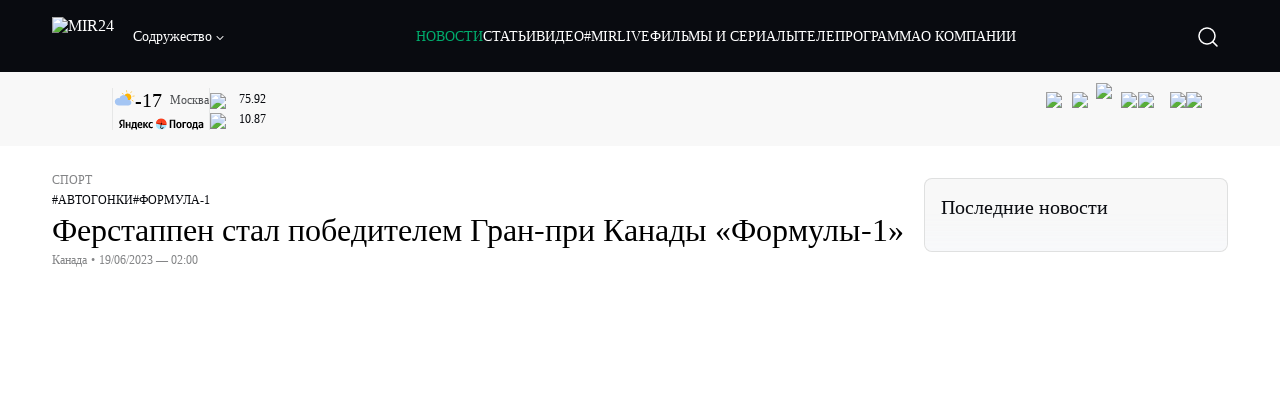

--- FILE ---
content_type: text/html; charset=utf-8
request_url: https://lite.mir24.tv/news/16555949/ferstappen-stal-pobeditelem-gran-pri-kanady-formuly-1
body_size: 46488
content:
<!DOCTYPE html><html lang="ru"><head><meta charSet="utf-8"/><meta http-equiv="X-UA-Compatible" content="IE=Edge"/><meta name="viewport" content="width=device-width, initial-scale=1"/><meta name="format-detection" content="telephone=no"/><link rel="icon" type="image/png" href="/favicon-96x96.png" sizes="96x96"/><link rel="icon" type="image/svg+xml" href="/favicon.svg"/><link rel="shortcut icon" href="/favicon.ico"/><link rel="apple-touch-icon" sizes="180x180" href="/apple-touch-icon.png"/><meta name="apple-mobile-web-app-title" content="Mir24TV"/><link rel="manifest" href="/site.webmanifest"/><script>window.yaContextCb = window.yaContextCb || []</script><script src="https://yandex.ru/ads/system/context.js" async=""></script><title>Ферстаппен стал победителем Гран-при Канады «Формулы-1»</title><link rel="canonical" href="https://mir24.tv/news/16555949/ferstappen-stal-pobeditelem-gran-pri-kanady-formuly-1"/><meta property="og:title" content="Ферстаппен стал победителем Гран-при Канады «Формулы-1»"/><meta name="twitter:title" content="Ферстаппен стал победителем Гран-при Канады «Формулы-1»"/><meta property="og:type" content="website"/><meta property="og:site_name" content="МИР 24"/><meta property="og:url" content="https://mir24.tv/news/16555949/ferstappen-stal-pobeditelem-gran-pri-kanady-formuly-1"/><meta property="og:locale" content="ru_Ru"/><meta name="description" content="Гонщик из Нидерландов Макс Ферстаппен выиграл Гран-при Канады «Формулы-1» в Монреале.  Соревнования прошли на трассе имени Жиля Вильнева."/><meta property="og:description" content="Гонщик из Нидерландов Макс Ферстаппен выиграл Гран-при Канады «Формулы-1» в Монреале.  Соревнования прошли на трассе имени Жиля Вильнева."/><meta name="twitter:description" content="Гонщик из Нидерландов Макс Ферстаппен выиграл Гран-при Канады «Формулы-1» в Монреале.  Соревнования прошли на трассе имени Жиля Вильнева."/><meta property="og:image" content="https://images.mir24.tv/vprbnl3xhlDQ6YAN9HaI_FaJF9Goh4tueUxux3Bbybk/q:95/w:865/h:500/c:3000:1765:nowe:96:0/rt:fill-down/czM6Ly9taXIyNC10di9tZWRpYS9BcnRpY2xlL2ltYWdlLzQ3NTBmNjY2LTczMTktNTE4My05ZWI4LWVkNDNhN2JjNTgxNC80ZGFmZDczMTNjMDhiODlhYzA4N2RjNmFlMTAzN2MzM2MzOTgzYTE2ODI0Y2JhOWE1NGJkODBmZWJhZDYzYWM0LmpwZw.jpg"/><meta property="og:image:secure_url" content="https://images.mir24.tv/vprbnl3xhlDQ6YAN9HaI_FaJF9Goh4tueUxux3Bbybk/q:95/w:865/h:500/c:3000:1765:nowe:96:0/rt:fill-down/czM6Ly9taXIyNC10di9tZWRpYS9BcnRpY2xlL2ltYWdlLzQ3NTBmNjY2LTczMTktNTE4My05ZWI4LWVkNDNhN2JjNTgxNC80ZGFmZDczMTNjMDhiODlhYzA4N2RjNmFlMTAzN2MzM2MzOTgzYTE2ODI0Y2JhOWE1NGJkODBmZWJhZDYzYWM0LmpwZw.jpg"/><meta property="og:image:width" content="1200"/><meta property="og:image:height" content="630"/><meta property="og:image:type" content="image/jpeg"/><meta property="og:image" content="https://images.mir24.tv/vprbnl3xhlDQ6YAN9HaI_FaJF9Goh4tueUxux3Bbybk/q:95/w:865/h:500/c:3000:1765:nowe:96:0/rt:fill-down/czM6Ly9taXIyNC10di9tZWRpYS9BcnRpY2xlL2ltYWdlLzQ3NTBmNjY2LTczMTktNTE4My05ZWI4LWVkNDNhN2JjNTgxNC80ZGFmZDczMTNjMDhiODlhYzA4N2RjNmFlMTAzN2MzM2MzOTgzYTE2ODI0Y2JhOWE1NGJkODBmZWJhZDYzYWM0LmpwZw.jpg"/><meta property="og:image:secure_url" content="https://images.mir24.tv/vprbnl3xhlDQ6YAN9HaI_FaJF9Goh4tueUxux3Bbybk/q:95/w:865/h:500/c:3000:1765:nowe:96:0/rt:fill-down/czM6Ly9taXIyNC10di9tZWRpYS9BcnRpY2xlL2ltYWdlLzQ3NTBmNjY2LTczMTktNTE4My05ZWI4LWVkNDNhN2JjNTgxNC80ZGFmZDczMTNjMDhiODlhYzA4N2RjNmFlMTAzN2MzM2MzOTgzYTE2ODI0Y2JhOWE1NGJkODBmZWJhZDYzYWM0LmpwZw.jpg"/><meta property="og:image:width" content="300"/><meta property="og:image:height" content="300"/><meta property="og:image:type" content="image/jpeg"/><meta name="twitter:card" content="summary"/><meta property="twitter:image" content="https://images.mir24.tv/vprbnl3xhlDQ6YAN9HaI_FaJF9Goh4tueUxux3Bbybk/q:95/w:865/h:500/c:3000:1765:nowe:96:0/rt:fill-down/czM6Ly9taXIyNC10di9tZWRpYS9BcnRpY2xlL2ltYWdlLzQ3NTBmNjY2LTczMTktNTE4My05ZWI4LWVkNDNhN2JjNTgxNC80ZGFmZDczMTNjMDhiODlhYzA4N2RjNmFlMTAzN2MzM2MzOTgzYTE2ODI0Y2JhOWE1NGJkODBmZWJhZDYzYWM0LmpwZw.jpg"/><meta property="vk:image" content="https://images.mir24.tv/vprbnl3xhlDQ6YAN9HaI_FaJF9Goh4tueUxux3Bbybk/q:95/w:865/h:500/c:3000:1765:nowe:96:0/rt:fill-down/czM6Ly9taXIyNC10di9tZWRpYS9BcnRpY2xlL2ltYWdlLzQ3NTBmNjY2LTczMTktNTE4My05ZWI4LWVkNDNhN2JjNTgxNC80ZGFmZDczMTNjMDhiODlhYzA4N2RjNmFlMTAzN2MzM2MzOTgzYTE2ODI0Y2JhOWE1NGJkODBmZWJhZDYzYWM0LmpwZw.jpg"/><meta name="next-head-count" content="36"/><script type="application/ld+json">{"@context":"https://schema.org","@type":"WebSite","name":"МИР 24","alternateName":"Телеканал МИР","url":"https://lite.mir24.tv"}</script><script>
                window.__ANALYTICS_CONFIG__ = {
                  departmentYmId: undefined,
                  hostname: "lite.mir24.tv"
                };
              </script><link rel="preload" href="/_next/static/media/d0bc87a819730d23.p.ttf" as="font" type="font/ttf" crossorigin="anonymous"/><link rel="preload" href="/_next/static/media/9204c2aa0a88c808.p.ttf" as="font" type="font/ttf" crossorigin="anonymous"/><link rel="preload" href="/_next/static/media/c36a3fe042b96dc3.p.ttf" as="font" type="font/ttf" crossorigin="anonymous"/><link rel="preload" href="/_next/static/media/6ed32619a5671842.p.ttf" as="font" type="font/ttf" crossorigin="anonymous"/><link rel="preload" href="/_next/static/css/0ffd88f797fc8334.css" as="style"/><link rel="stylesheet" href="/_next/static/css/0ffd88f797fc8334.css" data-n-g=""/><noscript data-n-css=""></noscript><script defer="" nomodule="" src="/_next/static/chunks/polyfills-c67a75d1b6f99dc8.js"></script><script src="/_next/static/chunks/webpack-91e4d7af6dfda032.js" defer=""></script><script src="/_next/static/chunks/framework-73b8966a3c579ab0.js" defer=""></script><script src="/_next/static/chunks/main-32c1c07073854a2c.js" defer=""></script><script src="/_next/static/chunks/pages/_app-69562aeb144f6fa4.js" defer=""></script><script src="/_next/static/chunks/pages/news/%5Bid%5D/%5B%5B...slug%5D%5D-142f0c7dd868ac06.js" defer=""></script><script src="/_next/static/2UxM2qdqUi5iGPIVW0BlN/_buildManifest.js" defer=""></script><script src="/_next/static/2UxM2qdqUi5iGPIVW0BlN/_ssgManifest.js" defer=""></script><style id="__jsx-4153453739">:root{--font-main:'__myFont_b40ad6', '__myFont_Fallback_b40ad6'}</style><style id="__jsx-1336344249">#nprogress{pointer-events:none}#nprogress .bar{background:#00AB6C;position:fixed;z-index:1031;top:0;left:0;width:100%;height:2px}#nprogress .peg{display:block;position:absolute;right:0px;width:100px;height:100%;-webkit-box-shadow:0 0 10px #00AB6C,0 0 5px #00AB6C;-moz-box-shadow:0 0 10px #00AB6C,0 0 5px #00AB6C;box-shadow:0 0 10px #00AB6C,0 0 5px #00AB6C;opacity:1;-webkit-transform:rotate(3deg)translate(0px,-4px);-ms-transform:rotate(3deg)translate(0px,-4px);-moz-transform:rotate(3deg)translate(0px,-4px);-o-transform:rotate(3deg)translate(0px,-4px);transform:rotate(3deg)translate(0px,-4px)}.nprogress-custom-parent{overflow:hidden;position:relative}.nprogress-custom-parent #nprogress .bar{position:absolute}</style></head><body><div id="__next"><div class="banners_common"></div><div class="PullToRefresh_refresh__KEoCj"><div class="Toastify"></div><div class="jsx-4153453739 MainLayout_liveVideoPlayer__yNmOK"><div class="LiveVideoPlayer_LiveVideoPlayer__ColxU"><div class="LiveVideoPlayer_LiveVideoPlayer__preview__TQt4y"><img src="/img/live_preview.png" alt="on air preview"/></div></div></div><div class="SmallLiveVideoPlayer_SmallLiveVideoPlayer__3qssX"><div class="SmallLiveVideoPlayer_player__wrapper__pIM7z"><div class="SmallLiveVideoPlayer_player__Sn5a4 SmallLiveVideoPlayer_player_isVisible__JeAnG"><div class="SmallLiveVideoPlayer_player__cross__CZ5k_" role="button"><svg width="24" height="24" viewBox="0 0 24 24" fill="none" stroke="currentColor" xmlns="http://www.w3.org/2000/svg"><path d="M18 6L6 18" stroke="currentColor" stroke-width="2" stroke-linecap="round" stroke-linejoin="round"></path><path d="M6 6L18 18" stroke="currentColor" stroke-width="2" stroke-linecap="round" stroke-linejoin="round"></path></svg></div></div><div role="button" class="SmallLiveVideoPlayer_player__button__cQvP8">Прямой эфир</div></div></div><div class="PlayerModal_PlayerModal__DZ1TA"><div class="PlayerModal_PlayerModal__overlay__Iuw2J"><div class="PlayerModal_PlayerModal__cross__F2OKP"><svg width="32" height="32" viewBox="0 0 32 32" fill="none" xmlns="http://www.w3.org/2000/svg"><path d="M8 7L25 23.9706" stroke="white" stroke-width="2" stroke-linecap="round"></path><path d="M8 24L25 7.02944" stroke="white" stroke-width="2" stroke-linecap="round"></path></svg></div><div class="PlayerModal_content___n5oS"></div></div></div><div class="jsx-4153453739 "><header class="Header_header__Nzdkk Header_header_lite__QuK56"><nav><div class="Header_header__wrapper__X3KhY"><div class="Header_header__widget__J1wco"><a aria-label="Перейти на главную страницу Мир 24" href="/"><img src="https://images.mir24.tv/6H6QOcDxbmMdlLWafjexQe7xgKW5knk5ZdwXsapE9N0/czM6Ly9taXIyNC10di9tZWRpYS9TZXR0aW5nc0xvZ28vaW1hZ2UvMDE1MGViODktNjZjZi00YWJlLWI0Y2MtMjZiYTJiZTYwZWE4L2xvZ28uc3Zn.svg" class="Header_header__logo__l8XDc" alt="MIR24"/></a><div class="Header_header__departmentsDropdown___c6bd"><div class="Dropdown_dropdownContainer__meOf8"><div role="button" class="Dropdown_dropdownGroup__0PtYf DepartmentsDropdown_DepartmentsDropdown__udNrU undefined"><div class="DepartmentsDropdown_DepartmentsDropdown__title-wrap__MTAqq"><span class="DepartmentsDropdown_DepartmentsDropdown__title__nSpkn DepartmentsDropdown_DepartmentsDropdown__title-isDesktop__QSQ76">Содружество</span></div><div class="Dropdown_dropdownGroup__icon__wLGwl"><div class="DepartmentsDropdown_DepartmentsDropdown__arrowDown__fsuHN"><svg width="8px" height="8px" viewBox="0 0 16 16" fill="currentColor" xmlns="http://www.w3.org/2000/svg"><path fill="currentColor" fill-rule="evenodd" clip-rule="evenodd" d="M1.29289 4.29289C1.68342 3.90237 2.31658 3.90237 2.70711 4.29289L8 9.58579L13.2929 4.29289C13.6834 3.90237 14.3166 3.90237 14.7071 4.29289C15.0976 4.68342 15.0976 5.31658 14.7071 5.70711L8.70711 11.7071C8.31658 12.0976 7.68342 12.0976 7.29289 11.7071L1.29289 5.70711C0.902369 5.31658 0.902369 4.68342 1.29289 4.29289Z"></path></svg></div></div></div><div class="Dropdown_options__f4GOF DepartmentsDropdown_DepartmentsOptions__FxjvQ"></div></div></div></div><div class="Header_navigation__TZcb0"><nav class="HeaderNavigation_navigation__KjLdn"><div class="swiper HeaderNavigation_navigation__swiper__7lNXf"><div class="swiper-wrapper"><div class="swiper-slide"><div data-nav-page="news" class="HeaderNavigation_navigation__item__lvDUf HeaderNavigation_navigation__item_isActive__Q_WSA"><a href="/news">НОВОСТИ</a></div></div><div class="swiper-slide"><div data-nav-page="articles" class="HeaderNavigation_navigation__item__lvDUf"><a href="/articles">СТАТЬИ</a></div></div><div class="swiper-slide"><div data-nav-page="videos" class="HeaderNavigation_navigation__item__lvDUf"><a href="/videos">ВИДЕО</a></div></div><div class="swiper-slide"><div class="HeaderNavigation_navigation__item__lvDUf"><a href="/mirlive">#MIRLIVE</a></div></div><div class="swiper-slide"><div data-nav-page="films" class="HeaderNavigation_navigation__item__lvDUf"><a href="/films">ФИЛЬМЫ И СЕРИАЛЫ</a></div></div><div class="swiper-slide"><div data-nav-page="tvprogram" class="HeaderNavigation_navigation__item__lvDUf"><a href="/tvprogram">ТЕЛЕПРОГРАММА</a></div></div><div class="swiper-slide"><div data-nav-page="about" class="HeaderNavigation_navigation__item__lvDUf"><a href="/about/about_us">О КОМПАНИИ</a></div></div></div></div><div class="HeaderNavigation_navigation__shadow__BDGDg HeaderNavigation_navigation__shadow_left__AK3UQ HeaderNavigation_navigation__shadow_hidden__1jS2d"></div><div class="HeaderNavigation_navigation__shadow__BDGDg HeaderNavigation_navigation__shadow_right__0KS9s HeaderNavigation_navigation__shadow_hidden__1jS2d"></div><button class="HeaderNavigation_navigation__button__ry4h6 HeaderNavigation_navigation__button_prev__MEHc1 HeaderNavigation_navigation__button_hidden__4wDqh" type="button"><svg width="16" height="16" viewBox="0 0 16 16" fill="currentColor" xmlns="http://www.w3.org/2000/svg"><path fill="currentColor" fill-rule="evenodd" clip-rule="evenodd" d="M1.29289 4.29289C1.68342 3.90237 2.31658 3.90237 2.70711 4.29289L8 9.58579L13.2929 4.29289C13.6834 3.90237 14.3166 3.90237 14.7071 4.29289C15.0976 4.68342 15.0976 5.31658 14.7071 5.70711L8.70711 11.7071C8.31658 12.0976 7.68342 12.0976 7.29289 11.7071L1.29289 5.70711C0.902369 5.31658 0.902369 4.68342 1.29289 4.29289Z"></path></svg></button><button class="HeaderNavigation_navigation__button__ry4h6 HeaderNavigation_navigation__button_next____GWu HeaderNavigation_navigation__button_hidden__4wDqh" type="button"><svg width="16" height="16" viewBox="0 0 16 16" fill="currentColor" xmlns="http://www.w3.org/2000/svg"><path fill="currentColor" fill-rule="evenodd" clip-rule="evenodd" d="M1.29289 4.29289C1.68342 3.90237 2.31658 3.90237 2.70711 4.29289L8 9.58579L13.2929 4.29289C13.6834 3.90237 14.3166 3.90237 14.7071 4.29289C15.0976 4.68342 15.0976 5.31658 14.7071 5.70711L8.70711 11.7071C8.31658 12.0976 7.68342 12.0976 7.29289 11.7071L1.29289 5.70711C0.902369 5.31658 0.902369 4.68342 1.29289 4.29289Z"></path></svg></button></nav></div><div class="Header_header__search__GNeum"><div class="Header_liveWrap__uSR8Z"></div><div><button class="CollapsableSearchInput_close__1OaAM" aria-label="Закрыть форму поиска по сайту"><svg width="24" height="24" viewBox="0 0 24 24" fill="none" stroke="currentColor" xmlns="http://www.w3.org/2000/svg"><path d="M18 6L6 18" stroke="currentColor" stroke-width="2" stroke-linecap="round" stroke-linejoin="round"></path><path d="M6 6L18 18" stroke="currentColor" stroke-width="2" stroke-linecap="round" stroke-linejoin="round"></path></svg></button><button class="CollapsableSearchInput_search__cm01Y CollapsableSearchInput_search_isVisible__9_at2" aria-label="Открыть форму поиска по сайту"><svg width="40" height="40" viewBox="0 0 40 40" fill="none" xmlns="http://www.w3.org/2000/svg"><path d="M29 29L24.65 24.65M27 19C27 23.4183 23.4183 27 19 27C14.5817 27 11 23.4183 11 19C11 14.5817 14.5817 11 19 11C23.4183 11 27 14.5817 27 19Z" stroke="white" stroke-width="1.5" stroke-linecap="round" stroke-linejoin="round"></path></svg></button><div class="CollapsableSearchInput_CollapsableSearchInput__inputContainer__PI7dT"><input type="search" class="CollapsableSearchInput_CollapsableSearchInput__input__xmRHD" placeholder="Введите запрос" autoComplete="off" value=""/></div><div class="AutocompleteDropdown_wrap__YSnrZ CollapsableSearchInput_CollapsableSearchInput__autocompleteDropdown__du4l9"></div></div><button class="Header_burger__J39L4" aria-label="Открыкрыть мобильное меню"><div></div></button></div></div></nav></header><div class="Header_pageTitleWrap__4uZ6W"><div class="PageTitle_PageTitle__Y4Xn_"><div class="PageTitle_PageTitle__top__d6sPj PageTitle_PageTitle__top_withoutTitle__0D3ZB"><div class="PageTitle_PageTitle__top__right__uMN_1"><div class="Tags_Tags__1eE9R Tags_Tags_isHidden__MttJh"></div><ul class="Socials_socials__1E5AU"><li><a href="https://vk.com/mir24tv" target="_blank" rel="noopener noreferrer"><img alt="vk" src="https://images.mir24.tv/xzO2mXP0887pBA0yQ06cASYFsV5gA0_C6KTNFveqSIo/czM6Ly9taXIyNC10di9tZWRpYS9IZWFkZXJTb2NpYWwvaW1hZ2UvZDMxMGEzNmUtY2Q2Zi00MGE0LTk0YTUtZGYzNDM3Y2M5MjJhL3ZrLnN2Zw.svg" width="26" height="26" decoding="async" data-nimg="1" loading="lazy" style="color:transparent"/></a></li><li><a href="https://ok.ru/mir24tv" target="_blank" rel="noopener noreferrer"><img alt="ОК" src="https://images.mir24.tv/pwrd6uanUFU5N95dC5P1nGNdcsEGxsJnmuLzyn879FE/czM6Ly9taXIyNC10di9tZWRpYS9IZWFkZXJTb2NpYWwvaW1hZ2UvZmQxNjIzMWMtN2RhYS00NjZkLTgyYjUtODA1YTdlMDk3NGNjL29rLnN2Zw.svg" width="26" height="26" decoding="async" data-nimg="1" loading="lazy" style="color:transparent"/></a></li><li><a href="https://my.mail.ru/community/mir24.tv/" target="_blank" rel="noopener noreferrer"><img alt="Мой мир" src="https://images.mir24.tv/vhzv13z0F5v-6wUDURAygnDBpYogPu26hsHs7LdttG4/czM6Ly9taXIyNC10di9tZWRpYS9IZWFkZXJTb2NpYWwvaW1hZ2UvMjJiMTg3ZjQtYjI0OS00Y2JlLWIyNmMtOTY2YjUxNDc0N2VjL21tMi5zdmc.svg" width="26" height="26" decoding="async" data-nimg="1" loading="lazy" style="color:transparent"/></a></li><li><a href="https://dzen.ru/mir24tv?favid=3087" target="_blank" rel="noopener noreferrer"><img alt="Дзен" src="https://images.mir24.tv/FRZN3tn2AaLkkj82cCz0MzObbdxIKZvlBtuxR8cZcow/czM6Ly9taXIyNC10di9tZWRpYS9IZWFkZXJTb2NpYWwvaW1hZ2UvNjI4MTg5MGYtYjI3MC00YjAxLWJkZGYtZDNkYjk5ZWVjMGRiL3plbi5zdmc.svg" width="26" height="26" decoding="async" data-nimg="1" loading="lazy" style="color:transparent"/></a></li><li><a href="https://rutube.ru/channel/23901150/" target="_blank" rel="noopener noreferrer"><img alt="RuTube" src="https://images.mir24.tv/PFGMa8iKWEMHK1zGDOw7UrJEcmePoOAQiyoR3EtutKw/czM6Ly9taXIyNC10di9tZWRpYS9IZWFkZXJTb2NpYWwvaW1hZ2UvMWI3Mjc3NWMtMGI5ZC00ZDczLTkxYmQtMWQwNTU3ZjRkM2Q2L3J1dHViZS5zdmc.svg" width="26" height="26" decoding="async" data-nimg="1" loading="lazy" style="color:transparent"/></a></li><li><a href="https://max.ru/mir24tv" target="_blank" rel="noopener noreferrer"><img alt="MAX" src="https://images.mir24.tv/VTQzdl_g3-AAJ_ZjwAbL2sg-uBVSIhaPulvD_I3Z5P4/czM6Ly9taXIyNC10di9tZWRpYS9IZWFkZXJTb2NpYWwvaW1hZ2UvOTcyZGVjZGUtNWMyYi00ZDRiLThhYjEtNzRhMDA2OTI3MzVkL21heC5zdmc.svg" width="26" height="26" decoding="async" data-nimg="1" loading="lazy" style="color:transparent"/></a></li><li><a href="https://t.me/+TXi6c5FYgYB7yMKl" target="_blank" rel="noopener noreferrer"><img alt="Telegram" src="https://images.mir24.tv/NTZtohRIYpsk2-OAsh6MNhrO_3_Tag5syVlhdUjEsvw/czM6Ly9taXIyNC10di9tZWRpYS9IZWFkZXJTb2NpYWwvaW1hZ2UvZTc4NGFjMTMtZjFkNC00OWIyLTkxOWItMjFlMTIxZGY3YWU2L3RlbGVncmFtLnN2Zw.svg" width="26" height="26" decoding="async" data-nimg="1" loading="lazy" style="color:transparent"/></a></li></ul><div class="PageTitle_reverse__UXJxf"><div class="DoubleWidgetWrapper_widgets____OCO white"><div class="DoubleWidgetWrapper_widgets__widget__A4Pwv"><div class="clockWidget_empty__gdqkx"></div></div><span class="DoubleWidgetWrapper_widgets__line__GVYje"></span><div class="DoubleWidgetWrapper_widgets__widget__A4Pwv"><div class="weatherWidget_weather-widget__j_jPh"><div class="weatherWidget_weather-widget__weather__uU4S7"><img alt="weather icon" src="/img/weather_forecast/bkn_d.svg" width="22" height="22" decoding="async" data-nimg="1" loading="lazy" style="color:transparent"/><span class="weatherWidget_weather-widget__weather__temperature__p70wp">-17</span></div><span class="weatherWidget_weather-widget__location__GBnIp">Москва</span><img alt="yandex weather icon" src="/img/weather_forecast/logo_weather_ru_indoor.svg" width="86" height="12" decoding="async" data-nimg="1" class="weatherWidget_weather-widget__logo__06npa" loading="lazy" style="color:transparent"/></div></div><span class="DoubleWidgetWrapper_widgets__line__GVYje"></span><div class="DoubleWidgetWrapper_widgets__widget__A4Pwv"><div class="CurrencysRatesWidget_wrap__ETN3_ white"><div class="CurrencysRatesWidget_item__VbAzj"><img alt="currencyUSD" src="https://images.mir24.tv/eaJaQk0s7miZkFXycXyuMhs1QwujB2bIZLmRpOj3J4c/q:95/czM6Ly9taXIyNC10di9tZWRpYS9DdXJyZW5jeS9mbGFnLzU2OGE2ZTM0LWUwMzQtNDBmMC04NjNlLTMyZGVhZDZlZGEwNC9GbGFnX29mX3RoZV9Vbml0ZWRfU3RhdGVzLTEuc3Zn.svg" width="22" height="16" decoding="async" data-nimg="1" class="CurrencysRatesWidget_item__currencyIcon__MDSeC" loading="lazy" style="color:transparent"/><p class="CurrencysRatesWidget_item__rate__oWAAE CurrencysRatesWidget_white__2_BIr">75.92</p><svg width="18" height="10" viewBox="0 0 18 10" fill="none" xmlns="http://www.w3.org/2000/svg" class="CurrencysRatesWidget_item__changingDynamicIcon__PwahE CurrencysRatesWidget_item__changingDynamicIcon_noChange__N_lyD"><path d="M17 5H1M1 5L5 1M1 5L5 9" stroke="#090B10" stroke-width="2" stroke-linecap="round" stroke-linejoin="round"></path></svg></div><div class="CurrencysRatesWidget_item__VbAzj"><img alt="currencyCNY" src="https://images.mir24.tv/V5rDIxGcYnl0_l5uHcGryHG1aiNYMBNukJKk7JTVDvk/q:95/czM6Ly9taXIyNC10di9tZWRpYS9DdXJyZW5jeS9mbGFnLzE3NThiNzFkLTM2YWEtNDliOC04YjE1LWU4NGU4MTZhNGVlZS9GbGFnX29mX3RoZV9QZW9wbGUnc19SZXB1YmxpY19vZl9DaGluYS5zdmc.svg" width="22" height="16" decoding="async" data-nimg="1" class="CurrencysRatesWidget_item__currencyIcon__MDSeC" loading="lazy" style="color:transparent"/><p class="CurrencysRatesWidget_item__rate__oWAAE CurrencysRatesWidget_white__2_BIr">10.87</p><svg width="18" height="10" viewBox="0 0 18 10" fill="none" xmlns="http://www.w3.org/2000/svg" class="CurrencysRatesWidget_item__changingDynamicIcon__PwahE CurrencysRatesWidget_item__changingDynamicIcon_noChange__N_lyD"><path d="M17 5H1M1 5L5 1M1 5L5 9" stroke="#090B10" stroke-width="2" stroke-linecap="round" stroke-linejoin="round"></path></svg></div></div></div></div></div></div><div class="PageTitle_actions__4cU3m"></div></div></div></div><div class="BurgerMenu_burgerMenu__XyAa1 BurgerMenu_burgerMenu_lite__oKmWv"><div class="BurgerMenu_widgetWrap__2KJXl"><div class="DoubleWidgetWrapper_widgets____OCO black BurgerMenu_widget__1qX9k"><div class="DoubleWidgetWrapper_widgets__widget__A4Pwv"><div class="clockWidget_empty__gdqkx"></div></div><span class="DoubleWidgetWrapper_widgets__line__GVYje"></span><div class="DoubleWidgetWrapper_widgets__widget__A4Pwv"><div class="weatherWidget_weather-widget__j_jPh"><div class="weatherWidget_weather-widget__weather__uU4S7"><img alt="weather icon" src="/img/weather_forecast/bkn_d.svg" width="22" height="22" decoding="async" data-nimg="1" loading="lazy" style="color:transparent"/><span class="weatherWidget_weather-widget__weather__temperature__p70wp weatherWidget_black__Jo9ti">-17</span></div><span class="weatherWidget_weather-widget__location__GBnIp weatherWidget_weather-widget__location_isBlackTheme__t9DwN">Москва</span><img alt="yandex weather icon" src="/img/weather_forecast/logo_weather_ru_indoor_black.svg" width="86" height="12" decoding="async" data-nimg="1" class="weatherWidget_weather-widget__logo__06npa" loading="lazy" style="color:transparent"/></div></div><span class="DoubleWidgetWrapper_widgets__line__GVYje"></span><div class="DoubleWidgetWrapper_widgets__widget__A4Pwv"><div class="CurrencysRatesWidget_wrap__ETN3_ black"><div class="CurrencysRatesWidget_item__VbAzj"><img alt="currencyUSD" src="https://images.mir24.tv/eaJaQk0s7miZkFXycXyuMhs1QwujB2bIZLmRpOj3J4c/q:95/czM6Ly9taXIyNC10di9tZWRpYS9DdXJyZW5jeS9mbGFnLzU2OGE2ZTM0LWUwMzQtNDBmMC04NjNlLTMyZGVhZDZlZGEwNC9GbGFnX29mX3RoZV9Vbml0ZWRfU3RhdGVzLTEuc3Zn.svg" width="22" height="16" decoding="async" data-nimg="1" class="CurrencysRatesWidget_item__currencyIcon__MDSeC" loading="lazy" style="color:transparent"/><p class="CurrencysRatesWidget_item__rate__oWAAE CurrencysRatesWidget_black__yL_BC">75.92</p><svg width="18" height="10" viewBox="0 0 18 10" fill="none" xmlns="http://www.w3.org/2000/svg" class="CurrencysRatesWidget_item__changingDynamicIcon__PwahE CurrencysRatesWidget_item__changingDynamicIcon_noChange__N_lyD"><path d="M17 5H1M1 5L5 1M1 5L5 9" stroke="#090B10" stroke-width="2" stroke-linecap="round" stroke-linejoin="round"></path></svg></div><div class="CurrencysRatesWidget_item__VbAzj"><img alt="currencyCNY" src="https://images.mir24.tv/V5rDIxGcYnl0_l5uHcGryHG1aiNYMBNukJKk7JTVDvk/q:95/czM6Ly9taXIyNC10di9tZWRpYS9DdXJyZW5jeS9mbGFnLzE3NThiNzFkLTM2YWEtNDliOC04YjE1LWU4NGU4MTZhNGVlZS9GbGFnX29mX3RoZV9QZW9wbGUnc19SZXB1YmxpY19vZl9DaGluYS5zdmc.svg" width="22" height="16" decoding="async" data-nimg="1" class="CurrencysRatesWidget_item__currencyIcon__MDSeC" loading="lazy" style="color:transparent"/><p class="CurrencysRatesWidget_item__rate__oWAAE CurrencysRatesWidget_black__yL_BC">10.87</p><svg width="18" height="10" viewBox="0 0 18 10" fill="none" xmlns="http://www.w3.org/2000/svg" class="CurrencysRatesWidget_item__changingDynamicIcon__PwahE CurrencysRatesWidget_item__changingDynamicIcon_noChange__N_lyD"><path d="M17 5H1M1 5L5 1M1 5L5 9" stroke="#090B10" stroke-width="2" stroke-linecap="round" stroke-linejoin="round"></path></svg></div></div></div></div></div><div class="NavigationBurgerItem_NavigationBurgerItem__9XffW"><div><div class="NavigationBurgerItem_NavigationBurgerItem__item__4Tjs0"><a href="/news">НОВОСТИ</a></div><div class="NavigationBurgerItem_NavigationBurgerItem__sublinks_inner__8G4St"><ul class="NavigationBurgerItem_NavigationBurgerItem__sublinks___a35a"></ul></div></div><div><div class="NavigationBurgerItem_NavigationBurgerItem__item__4Tjs0"><a href="/articles">СТАТЬИ</a></div><div class="NavigationBurgerItem_NavigationBurgerItem__sublinks_inner__8G4St"><ul class="NavigationBurgerItem_NavigationBurgerItem__sublinks___a35a"></ul></div></div><div><div class="NavigationBurgerItem_NavigationBurgerItem__item__4Tjs0"><a href="/videos">ВИДЕО</a></div><div class="NavigationBurgerItem_NavigationBurgerItem__sublinks_inner__8G4St"><ul class="NavigationBurgerItem_NavigationBurgerItem__sublinks___a35a"></ul></div></div><div><div class="NavigationBurgerItem_NavigationBurgerItem__item__4Tjs0"><a href="/mirlive">#MIRLIVE</a></div><div class="NavigationBurgerItem_NavigationBurgerItem__sublinks_inner__8G4St"><ul class="NavigationBurgerItem_NavigationBurgerItem__sublinks___a35a"></ul></div></div><div><div class="NavigationBurgerItem_NavigationBurgerItem__item__4Tjs0"><a href="/films">ФИЛЬМЫ И СЕРИАЛЫ</a></div><div class="NavigationBurgerItem_NavigationBurgerItem__sublinks_inner__8G4St"><ul class="NavigationBurgerItem_NavigationBurgerItem__sublinks___a35a"></ul></div></div><div><div class="NavigationBurgerItem_NavigationBurgerItem__item__4Tjs0"><a href="/tvprogram">ТЕЛЕПРОГРАММА</a></div><div class="NavigationBurgerItem_NavigationBurgerItem__sublinks_inner__8G4St"><ul class="NavigationBurgerItem_NavigationBurgerItem__sublinks___a35a"></ul></div></div><div><div class="NavigationBurgerItem_NavigationBurgerItem__item__4Tjs0"><a href="/about">О КОМПАНИИ</a><div role="button"><svg width="16" height="16" viewBox="0 0 16 16" fill="currentColor" xmlns="http://www.w3.org/2000/svg"><path fill="currentColor" fill-rule="evenodd" clip-rule="evenodd" d="M1.29289 4.29289C1.68342 3.90237 2.31658 3.90237 2.70711 4.29289L8 9.58579L13.2929 4.29289C13.6834 3.90237 14.3166 3.90237 14.7071 4.29289C15.0976 4.68342 15.0976 5.31658 14.7071 5.70711L8.70711 11.7071C8.31658 12.0976 7.68342 12.0976 7.29289 11.7071L1.29289 5.70711C0.902369 5.31658 0.902369 4.68342 1.29289 4.29289Z"></path></svg></div></div><div class="NavigationBurgerItem_NavigationBurgerItem__sublinks_inner__8G4St"><ul class="NavigationBurgerItem_NavigationBurgerItem__sublinks___a35a"><li><a href="/news/[id]/about_us">О НАС</a></li><li><a href="/news/[id]/history">ИСТОРИЯ</a></li><li><a href="/news/[id]/management">РУКОВОДСТВО</a></li><li><a href="/news/[id]/news">НОВОСТИ</a></li><li><a href="/news/[id]/press_about_us">ПРЕССА О НАС</a></li><li><a href="/news/[id]/career">КАРЬЕРА</a></li><li><a href="/news/[id]/advertising">РЕКЛАМА</a></li><li><a href="/news/[id]/feedback">ОБРАТНАЯ СВЯЗЬ</a></li></ul></div></div><div class="NavigationBurgerItem_NavigationBurgerItem__item__4Tjs0"><a href="/live">Прямой эфир</a></div></div><ul class="TagsBlock_TagsBlock__YYKOB"><a href="/tag-news/snezhnaya-burya-v-ssha">#<!-- -->СНЕЖНАЯ БУРЯ В США</a><a href="/tag-news/pogogda">#<!-- -->ПОГОДА В МИРЕ</a><a href="/tag-news/moshenniki">#<!-- -->МОШЕННИКИ</a></ul><div class="BurgerMenu_burgerMenu__socialBlock__NRNBq"><ul class="SocialMedia_SocialMedia__networksList__tQ2nQ"><li class="SocialMedia_SocialMedia__networksItem__TdIxj"><a target="_blank" aria-label="Перейти на страницу  vk" href="https://vk.com/mir24tv"><img src="https://images.mir24.tv/yJ9sEjFAwzivI3bx_LH4uVDjvyQn3awukdkwEktSC1o/czM6Ly9taXIyNC10di9tZWRpYS9Gb290ZXJTb2NpYWwvaW1hZ2UvZmM0OWY0OTEtNWRiMy00OGM0LTk4YjEtMDY0MTEyNTNlMmI1L3ZrLnN2Zw.svg" alt="vk"/></a></li><li class="SocialMedia_SocialMedia__networksItem__TdIxj"><a target="_blank" aria-label="Перейти на страницу  MAX" href="https://max.ru/mir24tv"><img src="https://images.mir24.tv/AB5NI9UswZBwAAQj0A0KU-h2ZI9Ur83WDLisu8eMvt0/czM6Ly9taXIyNC10di9tZWRpYS9Gb290ZXJTb2NpYWwvaW1hZ2UvYjU2NTg1NjktMDk0My00YTE1LWEwNzktOTFkOGQ1MDk0OTIzL21heC5zdmc.svg" alt="MAX"/></a></li><li class="SocialMedia_SocialMedia__networksItem__TdIxj"><a target="_blank" aria-label="Перейти на страницу  ОК" href="https://ok.ru/mir24tv"><img src="https://images.mir24.tv/1DkqBfA22JxFrne75JuaSAcspPkA1KLynDFr30bdzZk/czM6Ly9taXIyNC10di9tZWRpYS9Gb290ZXJTb2NpYWwvaW1hZ2UvNmQ4MDIxOTUtNDg1ZS00OWNiLWEzOTEtMmU2YzU1NTJlZDZkL29rLnN2Zw.svg" alt="ОК"/></a></li><li class="SocialMedia_SocialMedia__networksItem__TdIxj"><a target="_blank" aria-label="Перейти на страницу  Мой мир" href="https://my.mail.ru/community/mir24.tv/"><img src="https://images.mir24.tv/tYuIi02qsWglOXVqa-JSGlBSXLiNca3L8DBiz_Kf7Nc/czM6Ly9taXIyNC10di9tZWRpYS9Gb290ZXJTb2NpYWwvaW1hZ2UvY2U4Y2U1YjgtMjJlMC00MmI4LWI0M2EtN2YzZDFmYTQzZGYwL21tMi5zdmc.svg" alt="Мой мир"/></a></li><li class="SocialMedia_SocialMedia__networksItem__TdIxj"><a target="_blank" aria-label="Перейти на страницу  Дзен" href="https://dzen.ru/mir24tv?favid=3087"><img src="https://images.mir24.tv/oUJfq1yxezs5u3zz6hq_mCzmRfIoiFpcR99zLe4mAuA/czM6Ly9taXIyNC10di9tZWRpYS9Gb290ZXJTb2NpYWwvaW1hZ2UvNmYyOGEyOWEtZTIzZC00MTcxLTgxOWUtYTAxNTMxZWE3MDQ0L3plbi5zdmc.svg" alt="Дзен"/></a></li><li class="SocialMedia_SocialMedia__networksItem__TdIxj"><a target="_blank" aria-label="Перейти на страницу  RuTube" href="https://rutube.ru/channel/23901150/"><img src="https://images.mir24.tv/k6ywLcUoizImoOBmMPu4eAwvBAfU9ax1M-sad05QBsA/czM6Ly9taXIyNC10di9tZWRpYS9Gb290ZXJTb2NpYWwvaW1hZ2UvMzk3M2M3NzEtOWY4Yy00YjljLWFhMmMtYzY4ZTI4NmQwODNlL3J1dHViZS5zdmc.svg" alt="RuTube"/></a></li><li class="SocialMedia_SocialMedia__networksItem__TdIxj"><a target="_blank" aria-label="Перейти на страницу  Telegram" href="https://t.me/+TXi6c5FYgYB7yMKl"><img src="https://images.mir24.tv/mOB473oGwDGwveY8W5nYeoHqynM6VC5-O6Kgrm7G_SI/czM6Ly9taXIyNC10di9tZWRpYS9Gb290ZXJTb2NpYWwvaW1hZ2UvMzEyNTg3ZTYtZDEwMC00YzdkLWI3NTEtNmEyYjBmNWI4ZmYwL3RlbGVncmFtLnN2Zw.svg" alt="Telegram"/></a></li></ul><ul class="Apps_Apps__appList__5rDYm"><li class="Apps_Apps__appItem__0mPDD"><a target="_blank" aria-label="Перейти на страницу  Google Play" href="/"><img src="https://images.mir24.tv/DagfOEcN7kkMyrz01yUtgPu1Y0DWJ45-6eXZPm9vol0/czM6Ly9taXIyNC10di9tZWRpYS9Gb290ZXJNb2JpbGUvaW1hZ2UvNmFiYTRkODktZDNjYS00Nzg4LTllODYtZTdmNWUwYzg5NWI1L2dvb2dsZV9wbGF5LnN2Zw.svg" alt="Google Play"/></a></li><li class="Apps_Apps__appItem__0mPDD"><a target="_blank" aria-label="Перейти на страницу  APP Store" href="/"><img src="https://images.mir24.tv/rSipqHTEEzINO_PEDe--DMCitpKBt7kqnfggcTHIszw/czM6Ly9taXIyNC10di9tZWRpYS9Gb290ZXJNb2JpbGUvaW1hZ2UvNjYyYjAwODUtMTU4NC00ZDIzLTlkYTMtODJiOWJlOTg3MWI1L2FwcF9zdG9yZS5zdmc.svg" alt="APP Store"/></a></li></ul></div><div class="BurgerMenu_filials__S53Fb"><div class="Dropdown_dropdownContainer__meOf8"><div role="button" class="Dropdown_dropdownGroup__0PtYf DepartmentsDropdown_DepartmentsDropdown__udNrU DepartmentsDropdown_DepartmentsDropdown_black__DARWZ"><div class="DepartmentsDropdown_DepartmentsDropdown__title-wrap__MTAqq"><span class="DepartmentsDropdown_DepartmentsDropdown__title__nSpkn">Содружество</span></div><div class="Dropdown_dropdownGroup__icon__wLGwl"></div></div><div class="Dropdown_options__f4GOF DepartmentsDropdown_DepartmentsOptions__FxjvQ Dropdown_options_isRelative__aVkOZ"></div></div></div></div><div role="button" class="BurgerMenu_burgerMenu__overlay__h8nsw"></div><main class="jsx-4153453739 "><div><div class="News_OneNewsPage__9_PvL"><div class="mainSection_MainSectionWrap__07_cK"><div class="mainSection_MainSection__qgkYv"><div class="mainSection_news__SpJI4"><div class="mainSection_news__body__K5MQF"><div class="mainSection_sectionTop__xmcgM mainSection_sectionTop_container__GY7sf"><span class="mainSection_news__category__gESta">СПОРТ</span><ul class="mainSection_news__tags__W7jEy"><li class="mainSection_news__tags__tag__vsztb"><a href="/tag-news/avtogonki">#<!-- -->АВТОГОНКИ</a></li><li class="mainSection_news__tags__tag__vsztb"><a href="/tag-news/formula-1">#<!-- -->ФОРМУЛА-1</a></li></ul><h1 class="mainSection_news__title__BVU_H">Ферстаппен стал победителем Гран-при Канады «Формулы-1»</h1><div class="mainSection_news__subTitle__K0U4D"><span><a class="mainSection_news__subTitle__geoTag__Q1SO8" href="/geoTag-news/kanada"><span>Канада</span></a></span> <span class="mainSection_news__subTitle__dot__Z_0Ko">•</span><span>19/06/2023 — 02:00</span></div></div><div class="mainSection_swiperWrap__7esA4"><div class="mainSection_shareTop__dsygk"><div class="InfoRowSocials_one-news__r1Kmm"><div><div class="InfoRowSocials_info-row-share__value__urRN1 InfoRowSocials_one-news-icons__m7Zld"><div role="button" class="InfoRowSocials_info-row-share__social-icon__wrapper___YxRC"><a href="https://t.me/share/url?url=https://mir24.tv/news/16555949/ferstappen-stal-pobeditelem-gran-pri-kanady-formuly-1" target="_blank" rel="noreferrer" aria-label="Перейти в  telegram"><svg width="40" height="40" viewBox="0 0 40 40" fill="none" xmlns="http://www.w3.org/2000/svg" class="InfoRowSocials_info-row-share__social-icon__H3XJK"><path d="M4 19.36C4 12.1193 4 8.49867 6.24933 6.24933C8.49867 4 12.12 4 19.36 4H20.64C27.8807 4 31.5013 4 33.7507 6.24933C36 8.49867 36 12.12 36 19.36V20.64C36 27.8807 36 31.5013 33.7507 33.7507C31.5013 36 27.88 36 20.64 36H19.36C12.1193 36 8.49867 36 6.24933 33.7507C4 31.5013 4 27.88 4 20.64L4 19.36Z" fill="#34AADF"></path><path d="M11.1035 19.5325C11.1035 19.5325 19.0645 16.2398 21.8255 15.0803C22.8839 14.6165 26.4733 13.1324 26.4733 13.1324C26.4733 13.1324 28.1299 12.4832 27.9918 14.06C27.9458 14.7093 27.5777 16.9818 27.2095 19.4398C26.6573 22.9181 26.0591 26.7211 26.0591 26.7211C26.0591 26.7211 25.9671 27.7878 25.1848 27.9733C24.4025 28.1588 23.114 27.324 22.8839 27.1385C22.6998 26.9994 19.4326 24.9123 18.2362 23.892C17.9141 23.6138 17.5459 23.0573 18.2822 22.408C19.9388 20.8775 21.9175 18.976 23.114 17.7702C23.6662 17.2137 24.2184 15.9151 21.9175 17.4919C18.6504 19.7644 15.4292 21.8978 15.4292 21.8978C15.4292 21.8978 14.6929 22.3616 13.3124 21.9442C11.9318 21.5268 10.3212 20.9703 10.3212 20.9703C10.3212 20.9703 9.21686 20.2746 11.1035 19.5325Z" fill="white"></path></svg></a></div><div role="button" class="InfoRowSocials_info-row-share__social-icon__wrapper___YxRC"><a href="https://api.whatsapp.com/send?text=Ферстаппен стал победителем Гран-при Канады «Формулы-1»%20https://mir24.tv/news/16555949/ferstappen-stal-pobeditelem-gran-pri-kanady-formuly-1" target="_blank" rel="noreferrer" aria-label="Перейти в  whatsapp"><svg width="40" height="40" viewBox="0 0 40 40" fill="none" xmlns="http://www.w3.org/2000/svg" class="InfoRowSocials_info-row-share__social-icon__H3XJK"><path d="M4 19.36C4 12.1193 4 8.49867 6.24933 6.24933C8.49867 4 12.12 4 19.36 4H20.64C27.8807 4 31.5013 4 33.7507 6.24933C36 8.49867 36 12.12 36 19.36V20.64C36 27.8807 36 31.5013 33.7507 33.7507C31.5013 36 27.88 36 20.64 36H19.36C12.1193 36 8.49867 36 6.24933 33.7507C4 31.5013 4 27.88 4 20.64L4 19.36Z" fill="#44D84F"></path><g clip-path="url(#clip0_9926_168922)"><path fill-rule="evenodd" clip-rule="evenodd" d="M27.94 12.0518C25.966 10.0849 23.3409 9.00111 20.544 9C14.7812 9 10.0909 13.6678 10.0886 19.4053C10.0879 21.2393 10.5693 23.0296 11.4842 24.6076L10.001 30L15.5435 28.553C17.0706 29.382 18.79 29.8188 20.5398 29.8196H20.5441C26.3064 29.8196 30.997 25.1512 30.9994 19.4136C31.0005 16.6331 29.914 14.0187 27.94 12.0518ZM20.5441 28.062H20.5406C18.9813 28.0614 17.4518 27.6445 16.1176 26.8565L15.8003 26.669L12.5113 27.5277L13.3892 24.3361L13.1826 24.0089C12.3127 22.6318 11.8532 21.0402 11.8539 19.406C11.8558 14.6372 15.7542 10.7575 20.5476 10.7575C22.8687 10.7584 25.0506 11.6592 26.6913 13.294C28.332 14.9288 29.235 17.1019 29.2341 19.4129C29.2321 24.1821 25.3338 28.062 20.5441 28.062ZM25.3108 21.5844C25.0495 21.4543 23.7652 20.8252 23.5257 20.7384C23.2862 20.6517 23.1121 20.6083 22.9379 20.8686C22.7638 21.1289 22.2631 21.7146 22.1107 21.8881C21.9583 22.0616 21.8059 22.0833 21.5447 21.9532C21.2834 21.823 20.4417 21.5485 19.4438 20.6626C18.6673 19.9733 18.1429 19.1217 17.9905 18.8614C17.8381 18.6011 17.9743 18.4604 18.1051 18.3308C18.2226 18.2143 18.3663 18.0271 18.497 17.8752C18.6276 17.7234 18.6711 17.615 18.7582 17.4415C18.8453 17.2679 18.8017 17.1161 18.7364 16.9859C18.6711 16.8558 18.1487 15.576 17.9309 15.0554C17.7189 14.5484 17.5035 14.617 17.3432 14.609C17.1909 14.6015 17.0166 14.5999 16.8425 14.5999C16.6683 14.5999 16.3853 14.665 16.1458 14.9252C15.9064 15.1856 15.2315 15.8146 15.2315 17.0944C15.2315 18.3742 16.1676 19.6105 16.2982 19.7841C16.4288 19.9576 18.1404 22.5839 20.761 23.7102C21.3843 23.978 21.8709 24.138 22.2503 24.2579C22.8761 24.4557 23.4456 24.4278 23.8958 24.3609C24.3977 24.2862 25.4414 23.7319 25.6591 23.1245C25.8768 22.5171 25.8768 21.9966 25.8115 21.8881C25.7462 21.7797 25.572 21.7146 25.3108 21.5844Z" fill="white"></path></g><defs><clipPath id="clip0_9926_168922"><rect width="21" height="21" fill="white" transform="translate(10 9)"></rect></clipPath></defs></svg></a></div><div role="button" class="InfoRowSocials_info-row-share__social-icon__wrapper___YxRC"><a href="viber://forward?text=Ферстаппен стал победителем Гран-при Канады «Формулы-1»%20https://mir24.tv/news/16555949/ferstappen-stal-pobeditelem-gran-pri-kanady-formuly-1" target="_blank" rel="noreferrer" aria-label="Перейти в  viber"><svg width="40" height="40" viewBox="0 0 40 40" fill="none" xmlns="http://www.w3.org/2000/svg" class="InfoRowSocials_info-row-share__social-icon__H3XJK"><path d="M4 19.36C4 12.1193 4 8.49867 6.24933 6.24933C8.49867 4 12.12 4 19.36 4H20.64C27.8807 4 31.5013 4 33.7507 6.24933C36 8.49867 36 12.12 36 19.36V20.64C36 27.8807 36 31.5013 33.7507 33.7507C31.5013 36 27.88 36 20.64 36H19.36C12.1193 36 8.49867 36 6.24933 33.7507C4 31.5013 4 27.88 4 20.64L4 19.36Z" fill="#7C529E"></path><path d="M24.7671 28C26.0156 28 27.4723 26.8428 27.8884 25.6856C28.3046 24.5965 27.4723 24.12 26.7786 23.5755C26.2931 23.167 25.7382 22.8267 25.2526 22.4863C24.2122 21.7376 23.2411 21.7376 22.4781 22.8948C22.0619 23.5755 21.4377 23.5755 20.8134 23.3032C19.0793 22.4863 17.6921 21.3292 16.8597 19.5593C16.5129 18.8106 16.5129 18.0618 17.3453 17.5172C17.7615 17.245 18.247 16.9046 18.1776 16.2239C18.1083 15.4071 16.0967 12.6162 15.2644 12.3439C14.9176 12.2078 14.5708 12.2078 14.2239 12.3439C12.3511 12.9566 11.5188 14.5222 12.2818 16.292C14.5014 21.7376 18.5244 25.4814 23.9347 27.7958C24.2816 27.9319 24.6284 27.9319 24.7671 28ZM20.7441 12.0036C20.4666 12.0716 19.8423 11.7994 19.8423 12.412C19.8423 12.8204 20.3279 12.7523 20.6747 12.8204C24.6284 13.433 26.5012 15.2709 26.9867 19.219C27.0561 19.5593 26.9174 20.1039 27.4029 20.172C27.9578 20.172 27.8191 19.6274 27.8191 19.2871C27.8884 15.5432 24.559 12.1397 20.7441 12.0036Z" fill="white"></path><path d="M25.8769 18.6063C25.8075 18.8786 26.0156 19.3551 25.5301 19.4231C24.9058 19.4912 25.0446 18.9466 24.9752 18.6063C24.559 16.2239 23.7267 15.3389 21.2296 14.7944C20.8828 14.7263 20.3279 14.7944 20.3972 14.2498C20.4666 13.7053 21.0215 13.9095 21.3683 13.9775C23.8654 14.2498 25.8769 16.2919 25.8769 18.6063Z" fill="white"></path><path d="M24.0043 18.198C24.0043 18.4702 24.0043 18.8106 23.5881 18.8787C23.3107 18.8787 23.1719 18.6745 23.1026 18.4022C23.0332 17.3811 22.4783 16.8366 21.4379 16.7004C21.1604 16.6324 20.8136 16.5643 20.9523 16.1559C21.0217 15.8836 21.2991 15.8836 21.5766 15.8836C22.7558 15.8155 24.0043 17.0408 24.0043 18.198Z" fill="white"></path></svg></a></div><div role="button" class="InfoRowSocials_info-row-share__social-icon__wrapper___YxRC"><a href="https://vk.com/share.php?url=https://mir24.tv/news/16555949/ferstappen-stal-pobeditelem-gran-pri-kanady-formuly-1" target="_blank" rel="noreferrer" aria-label="Перейти в  vk"><svg width="40" height="40" viewBox="0 0 40 40" fill="none" xmlns="http://www.w3.org/2000/svg" class="InfoRowSocials_info-row-share__social-icon__H3XJK"><path d="M4 19.36C4 12.1193 4 8.49867 6.24933 6.24933C8.49867 4 12.12 4 19.36 4H20.64C27.8807 4 31.5013 4 33.7507 6.24933C36 8.49867 36 12.12 36 19.36V20.64C36 27.8807 36 31.5013 33.7507 33.7507C31.5013 36 27.88 36 20.64 36H19.36C12.1193 36 8.49867 36 6.24933 33.7507C4 31.5013 4 27.88 4 20.64L4 19.36Z" fill="#0077FF"></path><path d="M20.9825 27C13.466 27 9.17864 22.1201 9 14H12.7651C12.8888 19.96 15.6646 22.4845 17.8632 23.005V14H21.4085V19.1401C23.5796 18.9189 25.8607 16.5766 26.6302 14H30.1755C29.5846 17.1752 27.1112 19.5175 25.3523 20.4805C27.1112 21.2613 29.9282 23.3043 31 27H27.0974C26.2592 24.5275 24.1705 22.6146 21.4085 22.3544V27H20.9825Z" fill="white"></path></svg></a></div><div role="button" class="InfoRowSocials_info-row-share__social-icon__wrapper___YxRC"><a href="https://connect.ok.ru/dk?st.cmd=WidgetSharePreview&amp;st.shareUrl=https://mir24.tv/news/16555949/ferstappen-stal-pobeditelem-gran-pri-kanady-formuly-1" target="_blank" rel="noreferrer" aria-label="Перейти в  odnoklassniki"><svg width="40" height="40" viewBox="0 0 40 40" fill="none" xmlns="http://www.w3.org/2000/svg" class="InfoRowSocials_info-row-share__social-icon__H3XJK"><path d="M4 19.36C4 12.1193 4 8.49867 6.24933 6.24933C8.49867 4 12.12 4 19.36 4H20.64C27.8807 4 31.5013 4 33.7507 6.24933C36 8.49867 36 12.12 36 19.36V20.64C36 27.8807 36 31.5013 33.7507 33.7507C31.5013 36 27.88 36 20.64 36H19.36C12.1193 36 8.49867 36 6.24933 33.7507C4 31.5013 4 27.88 4 20.64L4 19.36Z" fill="#EB722E"></path><path d="M19.9999 13.0251C21.2207 13.0251 22.2137 13.9837 22.2137 15.1622C22.2137 16.3398 21.2204 17.2984 19.9999 17.2984C18.7798 17.2984 17.7865 16.3398 17.7865 15.1622C17.7863 13.9835 18.7801 13.0251 19.9999 13.0251ZM19.9999 20.322C22.9487 20.322 25.3469 18.0077 25.3469 15.1622C25.3469 12.3153 22.949 10 19.9999 10C17.0512 10 14.6528 12.3155 14.6528 15.1622C14.6528 18.0077 17.0512 20.322 19.9999 20.322ZM22.163 24.5323C23.263 24.2905 24.3127 23.8709 25.2678 23.2913C25.6194 23.0777 25.8687 22.7381 25.9609 22.3471C26.0531 21.9561 25.9807 21.5457 25.7594 21.2063C25.65 21.038 25.5073 20.8923 25.3395 20.7773C25.1717 20.6624 24.9821 20.5805 24.7815 20.5363C24.5808 20.4922 24.3732 20.4866 24.1703 20.52C23.9675 20.5534 23.7735 20.6251 23.5993 20.7309C21.4088 22.0604 18.5894 22.0594 16.4006 20.7309C16.2265 20.625 16.0325 20.5534 15.8297 20.52C15.6269 20.4865 15.4192 20.4921 15.2186 20.5362C15.018 20.5804 14.8284 20.6623 14.6606 20.7773C14.4928 20.8922 14.3501 21.038 14.2408 21.2063C14.0195 21.5456 13.9469 21.9559 14.039 22.3469C14.131 22.7379 14.3802 23.0776 14.7317 23.2913C15.6867 23.8707 16.7362 24.2902 17.8359 24.5323L14.8468 27.4183C14.5531 27.702 14.3881 28.0867 14.3882 28.4878C14.3883 28.8888 14.5534 29.2735 14.8472 29.5571C15.1411 29.8406 15.5396 29.9999 15.9551 29.9998C16.3705 29.9997 16.769 29.8403 17.0627 29.5567L19.9993 26.7213L22.9377 29.5569C23.083 29.6974 23.2556 29.8088 23.4455 29.8848C23.6355 29.9609 23.8391 30 24.0447 30C24.2503 30 24.4539 29.9609 24.6438 29.8848C24.8338 29.8088 25.0063 29.6974 25.1516 29.5569C25.2973 29.4167 25.4129 29.2501 25.4918 29.0666C25.5707 28.8832 25.6113 28.6865 25.6113 28.4879C25.6113 28.2892 25.5707 28.0926 25.4918 27.9091C25.4129 27.7257 25.2973 27.559 25.1516 27.4188L22.163 24.5323Z" fill="white"></path></svg></a></div></div></div></div></div><div class="mainSection_news__image__container__MXtvc"><div class="mainSection_news__image__tkN2u"><div class="swiper"><div class="swiper-wrapper"><div class="swiper-slide"><div class="mainSection_news__image__swiperSlide__2RI99"><picture><source type="image/webp" media="(min-width: 1113px)" srcSet="[data-uri], [data-uri] 2x"/><source media="(min-width: 1113px)" srcSet="[data-uri], [data-uri] 2x"/><source type="image/webp" media="(min-width: 501px)" srcSet="[data-uri], [data-uri] 2x"/><source media="(min-width: 501px)" srcSet="[data-uri], [data-uri] 2x"/><source type="image/webp" media="(max-width: 500px)" srcSet="[data-uri], [data-uri] 2x"/><source media="(max-width: 500px)" srcSet="[data-uri], [data-uri] 2x"/><img class="image" src="[data-uri]" srcSet="[data-uri] 2x" crossorigin="" alt="Ферстаппен стал победителем Гран-при Канады «Формулы-1»" title="Ферстаппен стал победителем Гран-при Канады «Формулы-1»" style="filter:none"/></picture><div class="mainSection_news__image__subImage__F_6qr"><span>Фото:<!-- --> <a class="mainSection_news__image__subImage__copyright__gnR6Y" href="https://www.tassphoto.com/ru">ТАСС</a>/<!-- --> <span class="mainSection_news__image__subImage__copyright__gnR6Y">Paul Chiasson</span></span></div></div></div><div class="swiper-slide"><div class="mainSection_news__image__swiperSlide__2RI99"><picture><source type="image/webp" media="(min-width: 1113px)" srcSet="[data-uri], [data-uri] 2x"/><source media="(min-width: 1113px)" srcSet="[data-uri], [data-uri] 2x"/><source type="image/webp" media="(min-width: 501px)" srcSet="[data-uri], [data-uri] 2x"/><source media="(min-width: 501px)" srcSet="[data-uri], [data-uri] 2x"/><source type="image/webp" media="(max-width: 500px)" srcSet="[data-uri], [data-uri] 2x"/><source media="(max-width: 500px)" srcSet="[data-uri], [data-uri] 2x"/><img class="image" src="[data-uri]" srcSet="[data-uri] 2x" crossorigin="" alt="Ферстаппен стал победителем Гран-при Канады «Формулы-1»" title="Ферстаппен стал победителем Гран-при Канады «Формулы-1»" style="filter:none"/></picture><div class="mainSection_news__image__subImage__F_6qr"><span>Фото:<!-- --> <a class="mainSection_news__image__subImage__copyright__gnR6Y" href="https://www.tassphoto.com/ru">ТАСС</a>/<!-- --> <span class="mainSection_news__image__subImage__copyright__gnR6Y">Paul Chiasson</span></span></div></div></div><div class="swiper-slide"><div class="mainSection_news__image__swiperSlide__2RI99"><picture><source type="image/webp" media="(min-width: 1113px)" srcSet="[data-uri], [data-uri] 2x"/><source media="(min-width: 1113px)" srcSet="[data-uri], [data-uri] 2x"/><source type="image/webp" media="(min-width: 501px)" srcSet="[data-uri], [data-uri] 2x"/><source media="(min-width: 501px)" srcSet="[data-uri], [data-uri] 2x"/><source type="image/webp" media="(max-width: 500px)" srcSet="[data-uri], [data-uri] 2x"/><source media="(max-width: 500px)" srcSet="[data-uri], [data-uri] 2x"/><img class="image" src="[data-uri]" srcSet="[data-uri] 2x" crossorigin="" alt="Ферстаппен стал победителем Гран-при Канады «Формулы-1»" title="Ферстаппен стал победителем Гран-при Канады «Формулы-1»" style="filter:none"/></picture><div class="mainSection_news__image__subImage__F_6qr"><span>Фото:<!-- --> <a class="mainSection_news__image__subImage__copyright__gnR6Y" href="https://www.tassphoto.com/ru">ТАСС</a>/<!-- --> <span class="mainSection_news__image__subImage__copyright__gnR6Y">Paul Chiasson</span></span></div></div></div></div></div></div></div></div><div class="mainSection_contentWrap__wxkS6"><div class="mainSection_news__content__OHN5I"><p><b>Гонщик из Нидерландов Макс Ферстаппен выиграл Гран-при Канады «Формулы-1» в Монреале. Соревнования прошли на трассе имени Жиля Вильнева. 25-летний спортсмен <a href="https://mir24.tv/news/16555872/ferstappen-vyigral-kvalifikaciyu-gran-pri-kanady-formuly-1" target="_blank">держал лидерство</a> на каждом круге.</b></p>  <p>Это 41-я победа в карьере Ферстаппена, что сравняло его с трехкратным чемпионом мира Айртоном Сенной – они делят пятое место по выигранным гонкам в «Формуле-1». Для команды Red Bull, за которую выступает нидерландец, эта победа стала 100-й.</p>  <p>Второе место занял испанец Фернандо Алонсо из команды Aston Martin. Третье досталось британцу Льюису Хэмилтону из Mercedes, пишет портал F1.</p>  <p>В мае гонщик <a href="https://mir24.tv/news/16552979/britanskii-gonshchik-slomal-pozvonochnik-na-trenirovke-pered-indy-500" target="_blank">Стефан Уилсон сломал позвоночник на тренировке перед гонкой</a> Indy 500. В июне 46-летний испанский <a href="https://mir24.tv/news/16554792/ispanskii-motogonshchik-pogib-v-gonke-na-ostrove-men" target="_blank">мотогонщик Рауль Торрас Мартинес погиб</a> в аварии во время гонки Isle of Man TT в Великобритании.</p></div></div></div></div><div class="mainSection_side__7wpyk"><div class="SidebarWidgets_wrap__5Acy8 mainSection_side__widgets__Ej4AO"><div class="SidebarWidgets_widgets__Rxl3f SidebarWidgets_widgets__wrap__qz3K6"><div class=""><div class="SwiperWidget_wrapper__Rb8DM"><div class="SwiperWidget_container__9ZeRQ"><div class="SwiperWidget_container__title__EPERQ"><h4><div class="LatestNews_title__fyVIZ"><a href="/news/list/all">Последние новости</a></div></h4><div class="SwiperWidget_container__btn_tablet__D9j7O SwiperWidget_container__btn_tablet_isBlack__sQRvO"></div></div><ul class="SwiperWidget_swiper__tOun_"></ul><div class="SwiperWidget_swiper__blurBlock__O_Ug_"></div></div><div class="SwiperWidget_container__btn_desktop__Ms6Xh SwiperWidget_container__btn_desktop_isBlack___LHxx"></div></div></div></div></div><div class="SideBanners_wrap__eL_7d SideBanners_scrollUp__73lFA"></div></div></div><div class="mainSection_sectionBottom__wrap__NdIua"><div class="mainSection_sectionBottom__A_3aS"><div class="mainSection_mainSectionFooter__Sc2pH"><div class="mainSection_personsInNews__M8FZw"><div class="mainSection_personsInNews__row__e58eg"><div class="mainSection_personsInNews__row__name__F5x4W">Автор:</div> <span class="mainSection_personsInNews__row__value__wlhYB"><span><a href="/person-news/12012">Ольга Цуканова</a></span></span></div><div class="mainSection_personsInNews__row__e58eg"><div class="mainSection_personsInNews__row__name__F5x4W">География:</div> <span class="mainSection_personsInNews__row__value__wlhYB"><span><a class="mainSection_news__subTitle__geoTag__Q1SO8" href="/geoTag-news/kanada"><span>Канада</span></a></span></span></div><div class="mainSection_personsInNews__row__e58eg"><div class="mainSection_personsInNews__row__name__F5x4W">Персоны:</div> <span class="mainSection_personsInNews__row__value__wlhYB"><span><a href="/person-news/19154">Макс Ферстаппен</a></span></span></div></div><section class="Reactions_news_reactions__JHGhS"><div class="Reactions_news_reactions__item__fMdCu"><div class="Reactions_news_reactions__item_emoji__uh5_9">👍🏻</div><div class="Reactions_news_reactions__item_count__WczTT">0</div></div><div class="Reactions_news_reactions__item__fMdCu"><div class="Reactions_news_reactions__item_emoji__uh5_9">😍</div><div class="Reactions_news_reactions__item_count__WczTT">0</div></div><div class="Reactions_news_reactions__item__fMdCu"><div class="Reactions_news_reactions__item_emoji__uh5_9">😆</div><div class="Reactions_news_reactions__item_count__WczTT">0</div></div><div class="Reactions_news_reactions__item__fMdCu"><div class="Reactions_news_reactions__item_emoji__uh5_9">😲</div><div class="Reactions_news_reactions__item_count__WczTT">0</div></div><div class="Reactions_news_reactions__item__fMdCu"><div class="Reactions_news_reactions__item_emoji__uh5_9">😢</div><div class="Reactions_news_reactions__item_count__WczTT">0</div></div></section></div><div class="mainSection_shareBottom__QUWac"><div class="InfoRowSocials_one-news__r1Kmm"><div class="InfoRowSocials_one-news_title__VJme4">Поделиться:</div><div><div class="InfoRowSocials_info-row-share__value__urRN1 InfoRowSocials_one-news-icons__m7Zld"><div role="button" class="InfoRowSocials_info-row-share__social-icon__wrapper___YxRC"><a href="https://t.me/share/url?url=https://mir24.tv/news/16555949/ferstappen-stal-pobeditelem-gran-pri-kanady-formuly-1" target="_blank" rel="noreferrer" aria-label="Перейти в  telegram"><svg width="40" height="40" viewBox="0 0 40 40" fill="none" xmlns="http://www.w3.org/2000/svg" class="InfoRowSocials_info-row-share__social-icon__H3XJK"><path d="M4 19.36C4 12.1193 4 8.49867 6.24933 6.24933C8.49867 4 12.12 4 19.36 4H20.64C27.8807 4 31.5013 4 33.7507 6.24933C36 8.49867 36 12.12 36 19.36V20.64C36 27.8807 36 31.5013 33.7507 33.7507C31.5013 36 27.88 36 20.64 36H19.36C12.1193 36 8.49867 36 6.24933 33.7507C4 31.5013 4 27.88 4 20.64L4 19.36Z" fill="#34AADF"></path><path d="M11.1035 19.5325C11.1035 19.5325 19.0645 16.2398 21.8255 15.0803C22.8839 14.6165 26.4733 13.1324 26.4733 13.1324C26.4733 13.1324 28.1299 12.4832 27.9918 14.06C27.9458 14.7093 27.5777 16.9818 27.2095 19.4398C26.6573 22.9181 26.0591 26.7211 26.0591 26.7211C26.0591 26.7211 25.9671 27.7878 25.1848 27.9733C24.4025 28.1588 23.114 27.324 22.8839 27.1385C22.6998 26.9994 19.4326 24.9123 18.2362 23.892C17.9141 23.6138 17.5459 23.0573 18.2822 22.408C19.9388 20.8775 21.9175 18.976 23.114 17.7702C23.6662 17.2137 24.2184 15.9151 21.9175 17.4919C18.6504 19.7644 15.4292 21.8978 15.4292 21.8978C15.4292 21.8978 14.6929 22.3616 13.3124 21.9442C11.9318 21.5268 10.3212 20.9703 10.3212 20.9703C10.3212 20.9703 9.21686 20.2746 11.1035 19.5325Z" fill="white"></path></svg></a></div><div role="button" class="InfoRowSocials_info-row-share__social-icon__wrapper___YxRC"><a href="https://api.whatsapp.com/send?text=Ферстаппен стал победителем Гран-при Канады «Формулы-1»%20https://mir24.tv/news/16555949/ferstappen-stal-pobeditelem-gran-pri-kanady-formuly-1" target="_blank" rel="noreferrer" aria-label="Перейти в  whatsapp"><svg width="40" height="40" viewBox="0 0 40 40" fill="none" xmlns="http://www.w3.org/2000/svg" class="InfoRowSocials_info-row-share__social-icon__H3XJK"><path d="M4 19.36C4 12.1193 4 8.49867 6.24933 6.24933C8.49867 4 12.12 4 19.36 4H20.64C27.8807 4 31.5013 4 33.7507 6.24933C36 8.49867 36 12.12 36 19.36V20.64C36 27.8807 36 31.5013 33.7507 33.7507C31.5013 36 27.88 36 20.64 36H19.36C12.1193 36 8.49867 36 6.24933 33.7507C4 31.5013 4 27.88 4 20.64L4 19.36Z" fill="#44D84F"></path><g clip-path="url(#clip0_9926_168922)"><path fill-rule="evenodd" clip-rule="evenodd" d="M27.94 12.0518C25.966 10.0849 23.3409 9.00111 20.544 9C14.7812 9 10.0909 13.6678 10.0886 19.4053C10.0879 21.2393 10.5693 23.0296 11.4842 24.6076L10.001 30L15.5435 28.553C17.0706 29.382 18.79 29.8188 20.5398 29.8196H20.5441C26.3064 29.8196 30.997 25.1512 30.9994 19.4136C31.0005 16.6331 29.914 14.0187 27.94 12.0518ZM20.5441 28.062H20.5406C18.9813 28.0614 17.4518 27.6445 16.1176 26.8565L15.8003 26.669L12.5113 27.5277L13.3892 24.3361L13.1826 24.0089C12.3127 22.6318 11.8532 21.0402 11.8539 19.406C11.8558 14.6372 15.7542 10.7575 20.5476 10.7575C22.8687 10.7584 25.0506 11.6592 26.6913 13.294C28.332 14.9288 29.235 17.1019 29.2341 19.4129C29.2321 24.1821 25.3338 28.062 20.5441 28.062ZM25.3108 21.5844C25.0495 21.4543 23.7652 20.8252 23.5257 20.7384C23.2862 20.6517 23.1121 20.6083 22.9379 20.8686C22.7638 21.1289 22.2631 21.7146 22.1107 21.8881C21.9583 22.0616 21.8059 22.0833 21.5447 21.9532C21.2834 21.823 20.4417 21.5485 19.4438 20.6626C18.6673 19.9733 18.1429 19.1217 17.9905 18.8614C17.8381 18.6011 17.9743 18.4604 18.1051 18.3308C18.2226 18.2143 18.3663 18.0271 18.497 17.8752C18.6276 17.7234 18.6711 17.615 18.7582 17.4415C18.8453 17.2679 18.8017 17.1161 18.7364 16.9859C18.6711 16.8558 18.1487 15.576 17.9309 15.0554C17.7189 14.5484 17.5035 14.617 17.3432 14.609C17.1909 14.6015 17.0166 14.5999 16.8425 14.5999C16.6683 14.5999 16.3853 14.665 16.1458 14.9252C15.9064 15.1856 15.2315 15.8146 15.2315 17.0944C15.2315 18.3742 16.1676 19.6105 16.2982 19.7841C16.4288 19.9576 18.1404 22.5839 20.761 23.7102C21.3843 23.978 21.8709 24.138 22.2503 24.2579C22.8761 24.4557 23.4456 24.4278 23.8958 24.3609C24.3977 24.2862 25.4414 23.7319 25.6591 23.1245C25.8768 22.5171 25.8768 21.9966 25.8115 21.8881C25.7462 21.7797 25.572 21.7146 25.3108 21.5844Z" fill="white"></path></g><defs><clipPath id="clip0_9926_168922"><rect width="21" height="21" fill="white" transform="translate(10 9)"></rect></clipPath></defs></svg></a></div><div role="button" class="InfoRowSocials_info-row-share__social-icon__wrapper___YxRC"><a href="viber://forward?text=Ферстаппен стал победителем Гран-при Канады «Формулы-1»%20https://mir24.tv/news/16555949/ferstappen-stal-pobeditelem-gran-pri-kanady-formuly-1" target="_blank" rel="noreferrer" aria-label="Перейти в  viber"><svg width="40" height="40" viewBox="0 0 40 40" fill="none" xmlns="http://www.w3.org/2000/svg" class="InfoRowSocials_info-row-share__social-icon__H3XJK"><path d="M4 19.36C4 12.1193 4 8.49867 6.24933 6.24933C8.49867 4 12.12 4 19.36 4H20.64C27.8807 4 31.5013 4 33.7507 6.24933C36 8.49867 36 12.12 36 19.36V20.64C36 27.8807 36 31.5013 33.7507 33.7507C31.5013 36 27.88 36 20.64 36H19.36C12.1193 36 8.49867 36 6.24933 33.7507C4 31.5013 4 27.88 4 20.64L4 19.36Z" fill="#7C529E"></path><path d="M24.7671 28C26.0156 28 27.4723 26.8428 27.8884 25.6856C28.3046 24.5965 27.4723 24.12 26.7786 23.5755C26.2931 23.167 25.7382 22.8267 25.2526 22.4863C24.2122 21.7376 23.2411 21.7376 22.4781 22.8948C22.0619 23.5755 21.4377 23.5755 20.8134 23.3032C19.0793 22.4863 17.6921 21.3292 16.8597 19.5593C16.5129 18.8106 16.5129 18.0618 17.3453 17.5172C17.7615 17.245 18.247 16.9046 18.1776 16.2239C18.1083 15.4071 16.0967 12.6162 15.2644 12.3439C14.9176 12.2078 14.5708 12.2078 14.2239 12.3439C12.3511 12.9566 11.5188 14.5222 12.2818 16.292C14.5014 21.7376 18.5244 25.4814 23.9347 27.7958C24.2816 27.9319 24.6284 27.9319 24.7671 28ZM20.7441 12.0036C20.4666 12.0716 19.8423 11.7994 19.8423 12.412C19.8423 12.8204 20.3279 12.7523 20.6747 12.8204C24.6284 13.433 26.5012 15.2709 26.9867 19.219C27.0561 19.5593 26.9174 20.1039 27.4029 20.172C27.9578 20.172 27.8191 19.6274 27.8191 19.2871C27.8884 15.5432 24.559 12.1397 20.7441 12.0036Z" fill="white"></path><path d="M25.8769 18.6063C25.8075 18.8786 26.0156 19.3551 25.5301 19.4231C24.9058 19.4912 25.0446 18.9466 24.9752 18.6063C24.559 16.2239 23.7267 15.3389 21.2296 14.7944C20.8828 14.7263 20.3279 14.7944 20.3972 14.2498C20.4666 13.7053 21.0215 13.9095 21.3683 13.9775C23.8654 14.2498 25.8769 16.2919 25.8769 18.6063Z" fill="white"></path><path d="M24.0043 18.198C24.0043 18.4702 24.0043 18.8106 23.5881 18.8787C23.3107 18.8787 23.1719 18.6745 23.1026 18.4022C23.0332 17.3811 22.4783 16.8366 21.4379 16.7004C21.1604 16.6324 20.8136 16.5643 20.9523 16.1559C21.0217 15.8836 21.2991 15.8836 21.5766 15.8836C22.7558 15.8155 24.0043 17.0408 24.0043 18.198Z" fill="white"></path></svg></a></div><div role="button" class="InfoRowSocials_info-row-share__social-icon__wrapper___YxRC"><a href="https://vk.com/share.php?url=https://mir24.tv/news/16555949/ferstappen-stal-pobeditelem-gran-pri-kanady-formuly-1" target="_blank" rel="noreferrer" aria-label="Перейти в  vk"><svg width="40" height="40" viewBox="0 0 40 40" fill="none" xmlns="http://www.w3.org/2000/svg" class="InfoRowSocials_info-row-share__social-icon__H3XJK"><path d="M4 19.36C4 12.1193 4 8.49867 6.24933 6.24933C8.49867 4 12.12 4 19.36 4H20.64C27.8807 4 31.5013 4 33.7507 6.24933C36 8.49867 36 12.12 36 19.36V20.64C36 27.8807 36 31.5013 33.7507 33.7507C31.5013 36 27.88 36 20.64 36H19.36C12.1193 36 8.49867 36 6.24933 33.7507C4 31.5013 4 27.88 4 20.64L4 19.36Z" fill="#0077FF"></path><path d="M20.9825 27C13.466 27 9.17864 22.1201 9 14H12.7651C12.8888 19.96 15.6646 22.4845 17.8632 23.005V14H21.4085V19.1401C23.5796 18.9189 25.8607 16.5766 26.6302 14H30.1755C29.5846 17.1752 27.1112 19.5175 25.3523 20.4805C27.1112 21.2613 29.9282 23.3043 31 27H27.0974C26.2592 24.5275 24.1705 22.6146 21.4085 22.3544V27H20.9825Z" fill="white"></path></svg></a></div><div role="button" class="InfoRowSocials_info-row-share__social-icon__wrapper___YxRC"><a href="https://connect.ok.ru/dk?st.cmd=WidgetSharePreview&amp;st.shareUrl=https://mir24.tv/news/16555949/ferstappen-stal-pobeditelem-gran-pri-kanady-formuly-1" target="_blank" rel="noreferrer" aria-label="Перейти в  odnoklassniki"><svg width="40" height="40" viewBox="0 0 40 40" fill="none" xmlns="http://www.w3.org/2000/svg" class="InfoRowSocials_info-row-share__social-icon__H3XJK"><path d="M4 19.36C4 12.1193 4 8.49867 6.24933 6.24933C8.49867 4 12.12 4 19.36 4H20.64C27.8807 4 31.5013 4 33.7507 6.24933C36 8.49867 36 12.12 36 19.36V20.64C36 27.8807 36 31.5013 33.7507 33.7507C31.5013 36 27.88 36 20.64 36H19.36C12.1193 36 8.49867 36 6.24933 33.7507C4 31.5013 4 27.88 4 20.64L4 19.36Z" fill="#EB722E"></path><path d="M19.9999 13.0251C21.2207 13.0251 22.2137 13.9837 22.2137 15.1622C22.2137 16.3398 21.2204 17.2984 19.9999 17.2984C18.7798 17.2984 17.7865 16.3398 17.7865 15.1622C17.7863 13.9835 18.7801 13.0251 19.9999 13.0251ZM19.9999 20.322C22.9487 20.322 25.3469 18.0077 25.3469 15.1622C25.3469 12.3153 22.949 10 19.9999 10C17.0512 10 14.6528 12.3155 14.6528 15.1622C14.6528 18.0077 17.0512 20.322 19.9999 20.322ZM22.163 24.5323C23.263 24.2905 24.3127 23.8709 25.2678 23.2913C25.6194 23.0777 25.8687 22.7381 25.9609 22.3471C26.0531 21.9561 25.9807 21.5457 25.7594 21.2063C25.65 21.038 25.5073 20.8923 25.3395 20.7773C25.1717 20.6624 24.9821 20.5805 24.7815 20.5363C24.5808 20.4922 24.3732 20.4866 24.1703 20.52C23.9675 20.5534 23.7735 20.6251 23.5993 20.7309C21.4088 22.0604 18.5894 22.0594 16.4006 20.7309C16.2265 20.625 16.0325 20.5534 15.8297 20.52C15.6269 20.4865 15.4192 20.4921 15.2186 20.5362C15.018 20.5804 14.8284 20.6623 14.6606 20.7773C14.4928 20.8922 14.3501 21.038 14.2408 21.2063C14.0195 21.5456 13.9469 21.9559 14.039 22.3469C14.131 22.7379 14.3802 23.0776 14.7317 23.2913C15.6867 23.8707 16.7362 24.2902 17.8359 24.5323L14.8468 27.4183C14.5531 27.702 14.3881 28.0867 14.3882 28.4878C14.3883 28.8888 14.5534 29.2735 14.8472 29.5571C15.1411 29.8406 15.5396 29.9999 15.9551 29.9998C16.3705 29.9997 16.769 29.8403 17.0627 29.5567L19.9993 26.7213L22.9377 29.5569C23.083 29.6974 23.2556 29.8088 23.4455 29.8848C23.6355 29.9609 23.8391 30 24.0447 30C24.2503 30 24.4539 29.9609 24.6438 29.8848C24.8338 29.8088 25.0063 29.6974 25.1516 29.5569C25.2973 29.4167 25.4129 29.2501 25.4918 29.0666C25.5707 28.8832 25.6113 28.6865 25.6113 28.4879C25.6113 28.2892 25.5707 28.0926 25.4918 27.9091C25.4129 27.7257 25.2973 27.559 25.1516 27.4188L22.163 24.5323Z" fill="white"></path></svg></a></div></div></div></div></div></div></div></div><div></div><div class="News_StoriesSection__dQP0z"><div class="News_StoriesSection__wrap__BfHys"><div class="StoryNews_StoryNews__top__Hypom"><h3 class="StoryNews_StoryNews__top__plot__Lnepr">Сюжет</h3><a href="/story/6444095"><span class="StoryNews_StoryNews__top__title__PGolu">Мир спорта</span></a></div><div class="StoryNews_StoryNews__list__343fC"><div class="StoryNews_storyItem__wlSMA StoryNews_storyItem_withBorderBottom__XmQzv"><a class="NewsCard_link__XKwZm" href="/news/16658849/v-lenoblasti-proshel-marafon-doroga-zhizni-v-pamyat-o-blokade-leningrada"><div class="NewsCardOut_NewsCardOut__l2nlx StoryNews_StoryNews__newsCard__ZKSsU NewsCardOut_NewsCardOut_little__Ytm2x NewsCardOut_white___HjeF"><div class="NewsCardOut_NewsCardOut__image__YXveP NewsCardOut_NewsCardOut__image_little__jtnzH"><picture><source type="image/webp" media="(min-width: 1113px)" srcSet="[data-uri], [data-uri] 2x"/><source media="(min-width: 1113px)" srcSet="[data-uri], [data-uri] 2x"/><source type="image/webp" media="(min-width: 501px)" srcSet="[data-uri], [data-uri] 2x"/><source media="(min-width: 501px)" srcSet="[data-uri], [data-uri] 2x"/><source type="image/webp" media="(max-width: 500px)" srcSet="[data-uri], [data-uri] 2x"/><source media="(max-width: 500px)" srcSet="[data-uri], [data-uri] 2x"/><img class="image" src="[data-uri]" srcSet="[data-uri] 2x" crossorigin="" alt="Марафон «Дорога жизни» в Ленобласти. На старт основного маршрута вышли около 2,5 тысячи спортсменов" title="Марафон «Дорога жизни» в Ленобласти. На старт основного маршрута вышли около 2,5 тысячи спортсменов" style="filter:none"/></picture></div><div class="NewsCardOut_NewsCardOut__newsContentWrap__n1UeQ"><div class="NewsCardOut_NewsCardOut__newsContent__LlwWe"><div class="Tags_tags__lyXdb Tags_white__KZVL4"><span class="Tags_tags__tag__c6Gb3" role="link" tabindex="0"><span>#<!-- -->НОВОСТИ СПОРТА</span></span></div><h4 class="Title_title__n_kh4 Title_title_little__U6Ii_ Title_theme_white__99X0M">Марафон «Дорога жизни» в Ленобласти. На старт основного маршрута вышли около 2,5 тысячи спортсменов</h4></div><div class="PublicationInfo_date__KEWEv PublicationInfo_white__BBBOf"><time dateTime="2026-01-25T16:05:42Z">19:05, 25/01/2026</time> </div></div></div></a></div><div class="StoryNews_storyItem__wlSMA StoryNews_storyItem_withBorderBottom__XmQzv"><a class="NewsCard_link__XKwZm" href="/news/16658843/legendy-spartaka-obygrali-sbornuyu-sssr-v-matche-pamyati-nikity-simonyana"><div class="NewsCardOut_NewsCardOut__l2nlx StoryNews_StoryNews__newsCard__ZKSsU NewsCardOut_NewsCardOut_little__Ytm2x NewsCardOut_white___HjeF"><div class="NewsCardOut_NewsCardOut__image__YXveP NewsCardOut_NewsCardOut__image_little__jtnzH"><picture><source type="image/webp" media="(min-width: 1113px)" srcSet="[data-uri], [data-uri] 2x"/><source media="(min-width: 1113px)" srcSet="[data-uri], [data-uri] 2x"/><source type="image/webp" media="(min-width: 501px)" srcSet="[data-uri], [data-uri] 2x"/><source media="(min-width: 501px)" srcSet="[data-uri], [data-uri] 2x"/><source type="image/webp" media="(max-width: 500px)" srcSet="[data-uri], [data-uri] 2x"/><source media="(max-width: 500px)" srcSet="[data-uri], [data-uri] 2x"/><img class="image" src="[data-uri]" srcSet="[data-uri] 2x" crossorigin="" alt="Легенды «Спартака» обыграли сборную СССР в матче памяти Никиты Симоняна" title="Легенды «Спартака» обыграли сборную СССР в матче памяти Никиты Симоняна" style="filter:none"/></picture></div><div class="NewsCardOut_NewsCardOut__newsContentWrap__n1UeQ"><div class="NewsCardOut_NewsCardOut__newsContent__LlwWe"><div class="Tags_tags__lyXdb Tags_white__KZVL4"><span class="Tags_tags__tag__c6Gb3" role="link" tabindex="0"><span>#<!-- -->НОВОСТИ СПОРТА</span></span></div><h4 class="Title_title__n_kh4 Title_title_little__U6Ii_ Title_theme_white__99X0M">Легенды «Спартака» обыграли сборную СССР в матче памяти Никиты Симоняна</h4></div><div class="PublicationInfo_date__KEWEv PublicationInfo_white__BBBOf"><time dateTime="2026-01-25T13:55:50Z">16:55, 25/01/2026</time> </div></div></div></a></div><div class="StoryNews_storyItem__wlSMA StoryNews_storyItem_withBorderBottom__XmQzv"><a class="NewsCard_link__XKwZm" href="/news/16658836/daniil-medvedev-i-mirra-andreeva-ne-smogli-probitsya-v-chetvertfinal-australian-open"><div class="NewsCardOut_NewsCardOut__l2nlx StoryNews_StoryNews__newsCard__ZKSsU NewsCardOut_NewsCardOut_little__Ytm2x NewsCardOut_white___HjeF"><div class="NewsCardOut_NewsCardOut__image__YXveP NewsCardOut_NewsCardOut__image_little__jtnzH"><picture><source type="image/webp" media="(min-width: 1113px)" srcSet="[data-uri], [data-uri] 2x"/><source media="(min-width: 1113px)" srcSet="[data-uri], [data-uri] 2x"/><source type="image/webp" media="(min-width: 501px)" srcSet="[data-uri], [data-uri] 2x"/><source media="(min-width: 501px)" srcSet="[data-uri], [data-uri] 2x"/><source type="image/webp" media="(max-width: 500px)" srcSet="[data-uri], [data-uri] 2x"/><source media="(max-width: 500px)" srcSet="[data-uri], [data-uri] 2x"/><img class="image" src="[data-uri]" srcSet="[data-uri] 2x" crossorigin="" alt="Даниил Медведев и Мирра Андреева не смогли пробиться в четвертьфинал Australian Open" title="Даниил Медведев и Мирра Андреева не смогли пробиться в четвертьфинал Australian Open" style="filter:none"/></picture></div><div class="NewsCardOut_NewsCardOut__newsContentWrap__n1UeQ"><div class="NewsCardOut_NewsCardOut__newsContent__LlwWe"><div class="Tags_tags__lyXdb Tags_white__KZVL4"><span class="Tags_tags__tag__c6Gb3" role="link" tabindex="0"><span>#<!-- -->НОВОСТИ СПОРТА</span></span></div><h4 class="Title_title__n_kh4 Title_title_little__U6Ii_ Title_theme_white__99X0M">Даниил Медведев и Мирра Андреева не смогли пробиться в четвертьфинал Australian Open</h4></div><div class="PublicationInfo_date__KEWEv PublicationInfo_white__BBBOf"><time dateTime="2026-01-25T12:20:12Z">15:20, 25/01/2026</time> </div></div></div></a></div><div class="StoryNews_storyItem__wlSMA"><a class="NewsCard_link__XKwZm" href="/news/16658824/umar-nurmagomedov-pobedil-brazilca-figeredo-na-turnire-ufc-v-las-vegase"><div class="NewsCardOut_NewsCardOut__l2nlx StoryNews_StoryNews__newsCard__ZKSsU NewsCardOut_NewsCardOut_little__Ytm2x NewsCardOut_white___HjeF"><div class="NewsCardOut_NewsCardOut__image__YXveP NewsCardOut_NewsCardOut__image_little__jtnzH"><picture><source type="image/webp" media="(min-width: 1113px)" srcSet="[data-uri], [data-uri] 2x"/><source media="(min-width: 1113px)" srcSet="[data-uri], [data-uri] 2x"/><source type="image/webp" media="(min-width: 501px)" srcSet="[data-uri], [data-uri] 2x"/><source media="(min-width: 501px)" srcSet="[data-uri], [data-uri] 2x"/><source type="image/webp" media="(max-width: 500px)" srcSet="[data-uri], [data-uri] 2x"/><source media="(max-width: 500px)" srcSet="[data-uri], [data-uri] 2x"/><img class="image" src="[data-uri]" srcSet="[data-uri] 2x" crossorigin="" alt="Умар Нурмагомедов победил бразильца Фигередо на турнире UFC в Лас-Вегасе" title="Умар Нурмагомедов победил бразильца Фигередо на турнире UFC в Лас-Вегасе" style="filter:none"/></picture></div><div class="NewsCardOut_NewsCardOut__newsContentWrap__n1UeQ"><div class="NewsCardOut_NewsCardOut__newsContent__LlwWe"><div class="Tags_tags__lyXdb Tags_white__KZVL4"><span class="Tags_tags__tag__c6Gb3" role="link" tabindex="0"><span>#<!-- -->НОВОСТИ СПОРТА</span></span></div><h4 class="Title_title__n_kh4 Title_title_little__U6Ii_ Title_theme_white__99X0M">Умар Нурмагомедов победил бразильца Фигередо на турнире UFC в Лас-Вегасе</h4></div><div class="PublicationInfo_date__KEWEv PublicationInfo_white__BBBOf"><time dateTime="2026-01-25T09:00:36Z">12:00, 25/01/2026</time> </div></div></div></a></div></div></div></div><div class="TabletWidgets_tabletWidget__Q3mQm"><div class="SidebarWidgets_wrap__5Acy8"><div class="SidebarWidgets_widgets__Rxl3f SidebarWidgets_widgets__wrap__qz3K6"><div class=""><div class="SwiperWidget_wrapper__Rb8DM"><div class="SwiperWidget_container__9ZeRQ"><div class="SwiperWidget_container__title__EPERQ"><h4><div class="LatestNews_title__fyVIZ"><a href="/news/list/all">Последние новости</a></div></h4><div class="SwiperWidget_container__btn_tablet__D9j7O SwiperWidget_container__btn_tablet_isBlack__sQRvO"></div></div><ul class="SwiperWidget_swiper__tOun_"></ul><div class="SwiperWidget_swiper__blurBlock__O_Ug_"></div></div><div class="SwiperWidget_container__btn_desktop__Ms6Xh SwiperWidget_container__btn_desktop_isBlack___LHxx"></div></div></div></div></div></div></div><div></div></div></main><footer class="FooterStyles_Footer__5WkeJ"><div class="FooterStyles_Footer__container__jVtP7"><section class="FooterTopSection_TopSection__qXorx"><div class="FooterTopSection_TopSection__logoContainer__nAvH7"><img src="https://images.mir24.tv/6H6QOcDxbmMdlLWafjexQe7xgKW5knk5ZdwXsapE9N0/czM6Ly9taXIyNC10di9tZWRpYS9TZXR0aW5nc0xvZ28vaW1hZ2UvMDE1MGViODktNjZjZi00YWJlLWI0Y2MtMjZiYTJiZTYwZWE4L2xvZ28uc3Zn.svg" class="FooterTopSection_TopSection__logoImg__o3T6O" alt="mir24tv"/></div><div class="FooterTopSection_TopSection__actionsContainer__VonQ1 FooterTopSection_actions__0Eqe2"><div class="FooterTopSection_actions__subscribeContainer__ygpiT"><div class="Subscribe_Subscribe__0t2rD"><p class="Subscribe_Subscribe__title__k7Aer">Подписывайтесь на нас <span class="Subscribe_Subscribe__title_colored__eE4No">в социальных сетях</span></p><ul class="SocialMedia_SocialMedia__networksList__tQ2nQ"><li class="SocialMedia_SocialMedia__networksItem__TdIxj"><a target="_blank" aria-label="Перейти на страницу  vk" href="https://vk.com/mir24tv"><img src="https://images.mir24.tv/yJ9sEjFAwzivI3bx_LH4uVDjvyQn3awukdkwEktSC1o/czM6Ly9taXIyNC10di9tZWRpYS9Gb290ZXJTb2NpYWwvaW1hZ2UvZmM0OWY0OTEtNWRiMy00OGM0LTk4YjEtMDY0MTEyNTNlMmI1L3ZrLnN2Zw.svg" alt="vk"/></a></li><li class="SocialMedia_SocialMedia__networksItem__TdIxj"><a target="_blank" aria-label="Перейти на страницу  MAX" href="https://max.ru/mir24tv"><img src="https://images.mir24.tv/AB5NI9UswZBwAAQj0A0KU-h2ZI9Ur83WDLisu8eMvt0/czM6Ly9taXIyNC10di9tZWRpYS9Gb290ZXJTb2NpYWwvaW1hZ2UvYjU2NTg1NjktMDk0My00YTE1LWEwNzktOTFkOGQ1MDk0OTIzL21heC5zdmc.svg" alt="MAX"/></a></li><li class="SocialMedia_SocialMedia__networksItem__TdIxj"><a target="_blank" aria-label="Перейти на страницу  ОК" href="https://ok.ru/mir24tv"><img src="https://images.mir24.tv/1DkqBfA22JxFrne75JuaSAcspPkA1KLynDFr30bdzZk/czM6Ly9taXIyNC10di9tZWRpYS9Gb290ZXJTb2NpYWwvaW1hZ2UvNmQ4MDIxOTUtNDg1ZS00OWNiLWEzOTEtMmU2YzU1NTJlZDZkL29rLnN2Zw.svg" alt="ОК"/></a></li><li class="SocialMedia_SocialMedia__networksItem__TdIxj"><a target="_blank" aria-label="Перейти на страницу  Мой мир" href="https://my.mail.ru/community/mir24.tv/"><img src="https://images.mir24.tv/tYuIi02qsWglOXVqa-JSGlBSXLiNca3L8DBiz_Kf7Nc/czM6Ly9taXIyNC10di9tZWRpYS9Gb290ZXJTb2NpYWwvaW1hZ2UvY2U4Y2U1YjgtMjJlMC00MmI4LWI0M2EtN2YzZDFmYTQzZGYwL21tMi5zdmc.svg" alt="Мой мир"/></a></li><li class="SocialMedia_SocialMedia__networksItem__TdIxj"><a target="_blank" aria-label="Перейти на страницу  Дзен" href="https://dzen.ru/mir24tv?favid=3087"><img src="https://images.mir24.tv/oUJfq1yxezs5u3zz6hq_mCzmRfIoiFpcR99zLe4mAuA/czM6Ly9taXIyNC10di9tZWRpYS9Gb290ZXJTb2NpYWwvaW1hZ2UvNmYyOGEyOWEtZTIzZC00MTcxLTgxOWUtYTAxNTMxZWE3MDQ0L3plbi5zdmc.svg" alt="Дзен"/></a></li><li class="SocialMedia_SocialMedia__networksItem__TdIxj"><a target="_blank" aria-label="Перейти на страницу  RuTube" href="https://rutube.ru/channel/23901150/"><img src="https://images.mir24.tv/k6ywLcUoizImoOBmMPu4eAwvBAfU9ax1M-sad05QBsA/czM6Ly9taXIyNC10di9tZWRpYS9Gb290ZXJTb2NpYWwvaW1hZ2UvMzk3M2M3NzEtOWY4Yy00YjljLWFhMmMtYzY4ZTI4NmQwODNlL3J1dHViZS5zdmc.svg" alt="RuTube"/></a></li><li class="SocialMedia_SocialMedia__networksItem__TdIxj"><a target="_blank" aria-label="Перейти на страницу  Telegram" href="https://t.me/+TXi6c5FYgYB7yMKl"><img src="https://images.mir24.tv/mOB473oGwDGwveY8W5nYeoHqynM6VC5-O6Kgrm7G_SI/czM6Ly9taXIyNC10di9tZWRpYS9Gb290ZXJTb2NpYWwvaW1hZ2UvMzEyNTg3ZTYtZDEwMC00YzdkLWI3NTEtNmEyYjBmNWI4ZmYwL3RlbGVncmFtLnN2Zw.svg" alt="Telegram"/></a></li></ul></div></div><div class="FooterTopSection_actions__downloadContainer__p98ek"><div class="Download_Download__SVyXf"><p class="Download_Download__title__uK6Rn">И скачивайте наше <span class="Download_Download__title_colored__ajSmZ">мобильное приложение</span></p><ul class="Apps_Apps__appList__5rDYm"><li class="Apps_Apps__appItem__0mPDD"><a target="_blank" aria-label="Перейти на страницу  Google Play" href="/"><img src="https://images.mir24.tv/DagfOEcN7kkMyrz01yUtgPu1Y0DWJ45-6eXZPm9vol0/czM6Ly9taXIyNC10di9tZWRpYS9Gb290ZXJNb2JpbGUvaW1hZ2UvNmFiYTRkODktZDNjYS00Nzg4LTllODYtZTdmNWUwYzg5NWI1L2dvb2dsZV9wbGF5LnN2Zw.svg" alt="Google Play"/></a></li><li class="Apps_Apps__appItem__0mPDD"><a target="_blank" aria-label="Перейти на страницу  APP Store" href="/"><img src="https://images.mir24.tv/rSipqHTEEzINO_PEDe--DMCitpKBt7kqnfggcTHIszw/czM6Ly9taXIyNC10di9tZWRpYS9Gb290ZXJNb2JpbGUvaW1hZ2UvNjYyYjAwODUtMTU4NC00ZDIzLTlkYTMtODJiOWJlOTg3MWI1L2FwcF9zdG9yZS5zdmc.svg" alt="APP Store"/></a></li></ul></div></div></div></section><section class="FooterMiddleSection_MiddleSection__Z2tyY"><div class="FooterMiddleSection_MiddleSection__linksColumns__xUQKx"><div class="LinksColumns_LinksColumns__Dwvsc"><div class="LinksColumnsItem_LinksColumnsItem__Pj3jq"><div class="LinksColumnsItem_LinksColumnsItem__title__BRMXU" role="button"><p>НОВОСТИ</p><div class="LinksColumnsItem_LinksColumnsItem__titleDownArrow__XjVyR"><svg width="16" height="16" viewBox="0 0 16 16" fill="#ffffff" xmlns="http://www.w3.org/2000/svg"><path fill="#ffffff" fill-rule="evenodd" clip-rule="evenodd" d="M1.29289 4.29289C1.68342 3.90237 2.31658 3.90237 2.70711 4.29289L8 9.58579L13.2929 4.29289C13.6834 3.90237 14.3166 3.90237 14.7071 4.29289C15.0976 4.68342 15.0976 5.31658 14.7071 5.70711L8.70711 11.7071C8.31658 12.0976 7.68342 12.0976 7.29289 11.7071L1.29289 5.70711C0.902369 5.31658 0.902369 4.68342 1.29289 4.29289Z"></path></svg></div></div><ul class="LinksColumnsItem_LinksColumnsItem__list__gkeAz"><li class=""><a class="LinksColumnsItem_LinksColumnsItem__link__cDN4S" href="/news-category/policy">Политика</a></li><li class=""><a class="LinksColumnsItem_LinksColumnsItem__link__cDN4S" href="/news-category/society">Общество</a></li><li class=""><a class="LinksColumnsItem_LinksColumnsItem__link__cDN4S" href="/news-category/economy">Экономика</a></li><li class=""><a class="LinksColumnsItem_LinksColumnsItem__link__cDN4S" href="/news-category/incident">Происшествия</a></li><li class=""><a class="LinksColumnsItem_LinksColumnsItem__link__cDN4S" href="/news-category/cis">В содружестве</a></li><li class=""><a class="LinksColumnsItem_LinksColumnsItem__link__cDN4S" href="/news-category/world">В мире</a></li><li class=""><a class="LinksColumnsItem_LinksColumnsItem__link__cDN4S" href="/news-category/science-and-technology">Наука и технологии</a></li><li class=""><a class="LinksColumnsItem_LinksColumnsItem__link__cDN4S" href="/news-category/health-and-medicine">Здоровье и медицина</a></li><li class=""><a class="LinksColumnsItem_LinksColumnsItem__link__cDN4S" href="/news-category/sport">Спорт</a></li><li class=""><a class="LinksColumnsItem_LinksColumnsItem__link__cDN4S" href="/news-category/auto">Авто</a></li><li class=""><a class="LinksColumnsItem_LinksColumnsItem__link__cDN4S" href="/news-category/culture">Культура</a></li><li class=""><a class="LinksColumnsItem_LinksColumnsItem__link__cDN4S" href="/news-category/show-business">Шоу-бизнес</a></li><li class=""><a class="LinksColumnsItem_LinksColumnsItem__link__cDN4S" href="/news-category/style">Стиль жизни</a></li><li class=""><a class="LinksColumnsItem_LinksColumnsItem__link__cDN4S" href="/news-category/sad-i-ogorod">Сад и огород</a></li></ul></div><div class="LinksColumnsItem_LinksColumnsItem__Pj3jq"><div class="LinksColumnsItem_LinksColumnsItem__title__BRMXU" role="button"><p>ПЕРЕДАЧИ</p><div class="LinksColumnsItem_LinksColumnsItem__titleDownArrow__XjVyR"><svg width="16" height="16" viewBox="0 0 16 16" fill="#ffffff" xmlns="http://www.w3.org/2000/svg"><path fill="#ffffff" fill-rule="evenodd" clip-rule="evenodd" d="M1.29289 4.29289C1.68342 3.90237 2.31658 3.90237 2.70711 4.29289L8 9.58579L13.2929 4.29289C13.6834 3.90237 14.3166 3.90237 14.7071 4.29289C15.0976 4.68342 15.0976 5.31658 14.7071 5.70711L8.70711 11.7071C8.31658 12.0976 7.68342 12.0976 7.29289 11.7071L1.29289 5.70711C0.902369 5.31658 0.902369 4.68342 1.29289 4.29289Z"></path></svg></div></div><ul class="LinksColumnsItem_LinksColumnsItem__list__gkeAz"><li class=""><a class="LinksColumnsItem_LinksColumnsItem__link__cDN4S" href="/tv-shows/vmeste/302">Вместе</a></li><li class=""><a class="LinksColumnsItem_LinksColumnsItem__link__cDN4S" href="/tv-shows/bud-gotov/318">Будь, готовь!</a></li><li class=""><a class="LinksColumnsItem_LinksColumnsItem__link__cDN4S" href="/tv-shows/dela-sudebnye-bitva-za-budushhee/265">Дела судебные</a></li><li class=""><a class="LinksColumnsItem_LinksColumnsItem__link__cDN4S" href="/tv-shows/diktor-delaet/465">Диктор делает</a></li><li class=""><a class="LinksColumnsItem_LinksColumnsItem__link__cDN4S" href="/tv-shows/igra-v-kino/225">Игра в кино</a></li><li class=""><a class="LinksColumnsItem_LinksColumnsItem__link__cDN4S" href="/tv-shows/igra-v-kino-multfilmy/715">Игра в кино. Мультфильмы</a></li><li class=""><a class="LinksColumnsItem_LinksColumnsItem__link__cDN4S" href="/tv-shows/igra-v-kino-cempionat-mira/319">Игра в кино. Чемпинат МИРа</a></li><li class=""><a class="LinksColumnsItem_LinksColumnsItem__link__cDN4S" href="/tv-shows/istoriceskii-detektiv-s-nikolaem-valuevym/289">Исторический детектив</a></li><li class=""><a class="LinksColumnsItem_LinksColumnsItem__link__cDN4S" href="/tv-shows/million-za-5-minut/384">Миллион за 5 минут</a></li><li class=""><a class="LinksColumnsItem_LinksColumnsItem__link__cDN4S" href="/tv-shows/million-za-5-minut-deti/714">Миллион за 5 минут. Дети</a></li><li class=""><a class="LinksColumnsItem_LinksColumnsItem__link__cDN4S" href="/tv-shows/mir-mnenie/291">МИР. Мнение</a></li><li class=""><a class="LinksColumnsItem_LinksColumnsItem__link__cDN4S" href="/tv-shows/mirovoe-soglasenie/285">Мировое соглашение</a></li><li class=""><a class="LinksColumnsItem_LinksColumnsItem__link__cDN4S" href="/tv-shows/poniat-prostit/751">Понять. Простить</a></li><li class=""><a class="LinksColumnsItem_LinksColumnsItem__link__cDN4S" href="/tv-shows/piat-pricin-poexat-v/212">Пять причин поехать в...</a></li><li class=""><a class="LinksColumnsItem_LinksColumnsItem__link__cDN4S" href="/tv-shows/fazenda-laif/258">Фазенда.Live</a></li></ul></div><div class="LinksColumnsItem_LinksColumnsItem__Pj3jq"><div class="LinksColumnsItem_LinksColumnsItem__title__BRMXU" role="button"><p>МТРК «Мир»</p><div class="LinksColumnsItem_LinksColumnsItem__titleDownArrow__XjVyR"><svg width="16" height="16" viewBox="0 0 16 16" fill="#ffffff" xmlns="http://www.w3.org/2000/svg"><path fill="#ffffff" fill-rule="evenodd" clip-rule="evenodd" d="M1.29289 4.29289C1.68342 3.90237 2.31658 3.90237 2.70711 4.29289L8 9.58579L13.2929 4.29289C13.6834 3.90237 14.3166 3.90237 14.7071 4.29289C15.0976 4.68342 15.0976 5.31658 14.7071 5.70711L8.70711 11.7071C8.31658 12.0976 7.68342 12.0976 7.29289 11.7071L1.29289 5.70711C0.902369 5.31658 0.902369 4.68342 1.29289 4.29289Z"></path></svg></div></div><ul class="LinksColumnsItem_LinksColumnsItem__list__gkeAz"><li class=""><a class="LinksColumnsItem_LinksColumnsItem__link__cDN4S" href="/about/about_us">О компании</a></li><li class=""><a class="LinksColumnsItem_LinksColumnsItem__link__cDN4S" href="/about/history">История</a></li><li class=""><a class="LinksColumnsItem_LinksColumnsItem__link__cDN4S" href="/about/management">Руководство</a></li><li class=""><a class="LinksColumnsItem_LinksColumnsItem__link__cDN4S" href="/about/news">Новости компании</a></li><li class=""><a class="LinksColumnsItem_LinksColumnsItem__link__cDN4S" href="/about/press_about_us">Пресса о нас</a></li><li class=""><a class="LinksColumnsItem_LinksColumnsItem__link__cDN4S" href="/about/career">Карьера</a></li><li class=""><a class="LinksColumnsItem_LinksColumnsItem__link__cDN4S" href="/about/advertising">Реклама</a></li><li class=""><a class="LinksColumnsItem_LinksColumnsItem__link__cDN4S" href="/general/zakupki-i-tendery">Закупки и тендеры</a></li><li class=""><a class="LinksColumnsItem_LinksColumnsItem__link__cDN4S" href="/general/rezultaty-sout">Результаты СОУТ</a></li><li class=""><a class="LinksColumnsItem_LinksColumnsItem__link__cDN4S" href="/about/feedback">Обратная связь</a></li></ul></div></div></div><div class="FooterMiddleSection_MiddleSection__contactsContainer__TpmyK"><div class="Contacts_Contacts__Grgrs"><div class="Contacts_Contacts__row__k3r4D Contacts_contacts-row___1WxI"><ul class="Contacts_contacts-row__list__0PWMC Contacts_contacts-row__list_addresses__pILnq"><li class="Contacts_contacts-row__item__Mdd_W Contacts_contacts-row__item_address__MLHqf"><p>Для корреспонденции: 107076, Москва, улица Краснобогатырская, д. 44, стр.1</p>
<p>Юридический адрес: 115184, Москва, улица Пятницкая, д. 25</p></li></ul></div><div class="Contacts_Contacts__row__k3r4D Contacts_contacts-row___1WxI"><ul class="Contacts_contacts-row__list__0PWMC"><li class="Contacts_contacts-row__item__Mdd_W Contacts_contacts-row__item_phone__yV69j"><p>Телефон / факс: +7 (495) 648-07-92</p>
<p>Размещение рекламы: +7 (495) 748-13-90</p>
<p>Служба развития сети: &nbsp;+7 (495) 748-35-96</p></li></ul></div><div class="Contacts_Contacts__row__k3r4D Contacts_contacts-row___1WxI"><ul class="Contacts_contacts-row__list__0PWMC Contacts_contacts-row__list_messages__jxllW"><li class="Contacts_contacts-row__item__Mdd_W Contacts_contacts-row__item_mail__ejWot"><p>Интернет-портал: <a title="Обращение с сайта MIR24.TV" href="mailto:ads@mir24.tv" target="_blank" rel="noopener">Алексей Тихонов</a></p>
<p>Радио &laquo;МИР&raquo;: <a title="Обращение с сайта MIR24.TV" href="mailto:radio_mir@intmir.ru" target="_blank" rel="noopener">Елена Коритич</a></p></li></ul></div></div></div></section><div class="FooterBottomSection_BottomSection__M6iN6"><div class="FooterBottomSection_BottomSection__textContainer__OXNFT FooterBottomSection_bottomText__06_og"><div class="FooterBottomSection_bottomText__row__4pLaZ"><p>&copy; 1992-2026. Закрытое акционерное общество &laquo;Межгосударственная телерадиокомпания &laquo;Мир&raquo;<br>Все права на любые материалы, опубликованные на сайте, защищены в соответствии с российским и международным законодательством об авторском праве и смежных правах. При любом использовании материалов МТРК &laquo;Мир&raquo; ссылка (для сайтов - гиперссылка на www.mir24.tv) обязательна.</p>
<p><a href="https://mir24.tv/media/abs/politika-po-obrabotke-personalnyx-dannyx.pdf" target="_blank" rel="noopener">Политика по обработке персональных данных</a><br><a href="../../general/privacy-policy" target="_blank" rel="noopener">Согласие посетителя сайта на обработку персональных данных</a></p>
<p>&laquo;МИР24&raquo; информационно-аналитический интернет-портал. Сетевое издание. Закрытое акционерное общество &laquo;Межгосударственная телерадиокомпания &laquo;Мир&raquo;. Главный редактор: Батыршин Р.И. Свидетельство о регистрации СМИ ЭЛ No ФС77-50091 от 06 июня 2012 года. Свидетельство выдано Федеральной службой по надзору в сфере связи, информационных технологий и массовых коммуникаций.</p></div><svg width="30" height="30" viewBox="0 0 30 30" fill="none" xmlns="http://www.w3.org/2000/svg" class="FooterBottomSection_bottomText__row__4pLaZ FooterBottomSection_bottomText__row_adultIcon__FQdug"><path fill-rule="evenodd" clip-rule="evenodd" d="M15 30C23.2843 30 30 23.2843 30 15C30 6.71573 23.2843 0 15 0C6.71573 0 0 6.71573 0 15C0 23.2843 6.71573 30 15 30ZM9.27148 19V10.4219H9.10156L6.00195 11.5938V12.5723L8.1875 11.7754V19H9.27148ZM17.4746 18.0156C17.7168 17.6523 17.8379 17.2109 17.8379 16.6914C17.8379 16.2383 17.7188 15.8359 17.4805 15.4844C17.2461 15.1328 16.9238 14.8574 16.5137 14.6582C16.4747 14.6389 16.4353 14.6206 16.3953 14.6031C16.4016 14.6 16.4078 14.5969 16.4141 14.5938C16.793 14.4023 17.0918 14.1406 17.3105 13.8086C17.5293 13.4766 17.6387 13.1035 17.6387 12.6895C17.6387 12.1934 17.5293 11.7715 17.3105 11.4238C17.0957 11.0762 16.7988 10.8105 16.4199 10.627C16.041 10.4434 15.6074 10.3516 15.1191 10.3516C14.6348 10.3516 14.2031 10.4434 13.8242 10.627C13.4453 10.8105 13.1465 11.0762 12.9277 11.4238C12.7129 11.7715 12.6055 12.1934 12.6055 12.6895C12.6055 13.1035 12.7129 13.4766 12.9277 13.8086C13.1426 14.1406 13.4395 14.4023 13.8184 14.5938C13.8229 14.596 13.8274 14.5983 13.832 14.6005C13.5807 14.7071 13.3575 14.8455 13.1621 15.0156C12.9238 15.2266 12.7383 15.4746 12.6055 15.7598C12.4766 16.041 12.4121 16.3516 12.4121 16.6914C12.4121 17.2109 12.5312 17.6523 12.7695 18.0156C13.0078 18.375 13.332 18.6484 13.7422 18.8359C14.1523 19.0234 14.6133 19.1172 15.125 19.1172C15.6367 19.1172 16.0957 19.0234 16.502 18.8359C16.9121 18.6484 17.2363 18.375 17.4746 18.0156ZM16.543 15.8301C16.6797 16.0723 16.748 16.3516 16.748 16.668C16.748 16.9961 16.6816 17.2773 16.5488 17.5117C16.4199 17.7422 16.2344 17.9199 15.9922 18.0449C15.75 18.166 15.4609 18.2266 15.125 18.2266C14.7891 18.2266 14.498 18.166 14.252 18.0449C14.0098 17.9199 13.8223 17.7422 13.6895 17.5117C13.5605 17.2773 13.4961 16.9961 13.4961 16.668C13.4961 16.3516 13.5625 16.0723 13.6953 15.8301C13.8281 15.584 14.0137 15.3926 14.252 15.2559C14.4941 15.1191 14.7812 15.0508 15.1133 15.0508C15.4375 15.0508 15.7227 15.1191 15.9688 15.2559C16.2148 15.3926 16.4062 15.584 16.543 15.8301ZM16.373 11.9512C16.4941 12.1699 16.5547 12.4219 16.5547 12.707C16.5547 13 16.4941 13.2559 16.373 13.4746C16.252 13.6934 16.084 13.8633 15.8691 13.9844C15.6582 14.1055 15.4102 14.166 15.125 14.166C14.8398 14.166 14.5898 14.1055 14.375 13.9844C14.1602 13.8633 13.9922 13.6934 13.8711 13.4746C13.7539 13.2559 13.6953 13 13.6953 12.707C13.6953 12.4062 13.7539 12.1465 13.8711 11.9277C13.9922 11.709 14.1582 11.541 14.3691 11.4238C14.584 11.3027 14.834 11.2422 15.1191 11.2422C15.4043 11.2422 15.6543 11.3066 15.8691 11.4355C16.084 11.5605 16.252 11.7324 16.373 11.9512ZM24.8047 15.4434V14.4238H22.4258V11.9336H21.3418V14.4238H18.957V15.4434H21.3418V18.1445H22.4258V15.4434H24.8047Z" fill="white" fill-opacity="0.3"></path></svg></div><div class="FooterBottomSection_BottomSection__actionsContainer__CcM5j FooterBottomSection_bottomActions__zRMJE"><div class="SearchInput_SearchInput__PQblG"><input type="search" class="SearchInput_SearchInput__input__C3w0p" placeholder="Введите ваш запрос" autoComplete="off" value=""/><div class="SearchInput_SearchInput__btn__kUCoP"><svg width="14" height="14" viewBox="0 0 14 14" fill="none" xmlns="http://www.w3.org/2000/svg" class="SearchInput_SearchInput__btn_svg__5UrEZ"><path fill-rule="evenodd" clip-rule="evenodd" d="M5.33344 9.33352C7.54262 9.33352 9.33352 7.54262 9.33352 5.33344C9.33352 3.12426 7.54262 1.33336 5.33344 1.33336C3.12426 1.33336 1.33336 3.12426 1.33336 5.33344C1.33336 7.54262 3.12426 9.33352 5.33344 9.33352ZM5.33344 10.6669C8.27902 10.6669 10.6669 8.27902 10.6669 5.33344C10.6669 2.38786 8.27902 0 5.33344 0C2.38786 0 0 2.38786 0 5.33344C0 8.27902 2.38786 10.6669 5.33344 10.6669Z"></path><path fill-rule="evenodd" clip-rule="evenodd" d="M8.66646 7.72363L13.8046 12.8618C14.065 13.1222 14.065 13.5443 13.8046 13.8046C13.5443 14.065 13.1222 14.065 12.8618 13.8046L7.72363 8.66646L8.66646 7.72363Z"></path></svg></div></div></div></div></div></footer><div class="TickerLast_wrap__EFGXV TickerLast_hidden__rzC8t"><div class="TickerLast_clockWidget__OqoIc"><div class="clockWidget_empty__gdqkx"></div></div><div class="TickerLast_ticker__eiho_"></div></div></div></div></div><script id="__NEXT_DATA__" type="application/json">{"props":{"pageProps":{"props":{},"metaData":{"title":"Ферстаппен стал победителем Гран-при Канады «Формулы-1»","description":"\u003cp\u003e\u003cb\u003eГонщик из Нидерландов Макс Ферстаппен выиграл Гран-при Канады «Формулы-1» в Монреале. Соревнования прошли на трассе имени Жиля Вильнева. 25-летний спортсмен \u003ca href=\"https://mir24.tv/news/16555872/ferstappen-vyigral-kvalifikaciyu-gran-pri-kanady-formuly-1\" target=\"_blank\"\u003eдержал лидерство\u003c/a\u003e на каждом круге.\u003c/b\u003e\u003c/p\u003e  \u003cp\u003eЭто 41-я победа в карьере Ферстаппена, что сравняло его с трехкратным чемпионом мира Айртоном Сенной – они делят пятое место по выигранным гонкам в «Формуле-1». Для команды Red Bull, за которую выступает нидерландец, эта победа стала 100-й.\u003c/p\u003e  \u003cp\u003eВторое место занял испанец Фернандо Алонсо из команды Aston Martin. Третье досталось британцу Льюису Хэмилтону из Mercedes, пишет портал F1.\u003c/p\u003e  \u003cp\u003eВ мае гонщик \u003ca href=\"https://mir24.tv/news/16552979/britanskii-gonshchik-slomal-pozvonochnik-na-trenirovke-pered-indy-500\" target=\"_blank\"\u003eСтефан Уилсон сломал позвоночник на тренировке перед гонкой\u003c/a\u003e Indy 500. В июне 46-летний испанский \u003ca href=\"https://mir24.tv/news/16554792/ispanskii-motogonshchik-pogib-v-gonke-na-ostrove-men\" target=\"_blank\"\u003eмотогонщик Рауль Торрас Мартинес погиб\u003c/a\u003e в аварии во время гонки Isle of Man TT в Великобритании.\u003c/p\u003e","image":"https://images.mir24.tv/vprbnl3xhlDQ6YAN9HaI_FaJF9Goh4tueUxux3Bbybk/q:95/w:865/h:500/c:3000:1765:nowe:96:0/rt:fill-down/czM6Ly9taXIyNC10di9tZWRpYS9BcnRpY2xlL2ltYWdlLzQ3NTBmNjY2LTczMTktNTE4My05ZWI4LWVkNDNhN2JjNTgxNC80ZGFmZDczMTNjMDhiODlhYzA4N2RjNmFlMTAzN2MzM2MzOTgzYTE2ODI0Y2JhOWE1NGJkODBmZWJhZDYzYWM0LmpwZw.jpg"}},"errorStatus":200,"hasError":false,"storeState":{"advertising":{"data":null},"filmsSerials":{"filmsSerials":{"cached":{},"loading":false},"filters":{"genres":{"cached":{}},"selections":{"cached":{}}},"filmsNews":{"data":[],"loading":false},"previouslyOnAirFilms":{"cached":{},"loading":false}},"oneNews":{"news":{"cached":{"id=16555949":{"id":16555949,"reactions":[],"slug":"ferstappen-stal-pobeditelem-gran-pri-kanady-formuly-1","title":"Ферстаппен стал победителем Гран-при Канады «Формулы-1»","short_content":"По количеству побед в карьере нидерландец сравнялся с трехкратным чемпионом мира Айртоном Сенной.","content":"\u003cp\u003e\u003cb\u003eГонщик из Нидерландов Макс Ферстаппен выиграл Гран-при Канады «Формулы-1» в Монреале. Соревнования прошли на трассе имени Жиля Вильнева. 25-летний спортсмен \u003ca href=\"https://mir24.tv/news/16555872/ferstappen-vyigral-kvalifikaciyu-gran-pri-kanady-formuly-1\" target=\"_blank\"\u003eдержал лидерство\u003c/a\u003e на каждом круге.\u003c/b\u003e\u003c/p\u003e  \u003cp\u003eЭто 41-я победа в карьере Ферстаппена, что сравняло его с трехкратным чемпионом мира Айртоном Сенной – они делят пятое место по выигранным гонкам в «Формуле-1». Для команды Red Bull, за которую выступает нидерландец, эта победа стала 100-й.\u003c/p\u003e  \u003cp\u003eВторое место занял испанец Фернандо Алонсо из команды Aston Martin. Третье досталось британцу Льюису Хэмилтону из Mercedes, пишет портал F1.\u003c/p\u003e  \u003cp\u003eВ мае гонщик \u003ca href=\"https://mir24.tv/news/16552979/britanskii-gonshchik-slomal-pozvonochnik-na-trenirovke-pered-indy-500\" target=\"_blank\"\u003eСтефан Уилсон сломал позвоночник на тренировке перед гонкой\u003c/a\u003e Indy 500. В июне 46-летний испанский \u003ca href=\"https://mir24.tv/news/16554792/ispanskii-motogonshchik-pogib-v-gonke-na-ostrove-men\" target=\"_blank\"\u003eмотогонщик Рауль Торрас Мартинес погиб\u003c/a\u003e в аварии во время гонки Isle of Man TT в Великобритании.\u003c/p\u003e","authors":[{"id":12012,"name":"Ольга Цуканова","has_profile":false}],"persons":[{"id":19154,"name":"Макс Ферстаппен","has_profile":false}],"is_exclusive":false,"is_important":false,"is_lightning":false,"is_updated":false,"banners_in_end_text":true,"type":"news","updated_at":"2023-06-19T03:49:54Z","published_at":"2023-06-18T23:00:01Z","category":{"id":8,"slug":"sport","title":"СПОРТ"},"tags":[{"id":61066,"slug":"avtogonki","title":"АВТОГОНКИ"},{"id":55,"slug":"formula-1","title":"ФОРМУЛА-1"}],"geo_tags":[{"id":45,"slug":"kanada","title":"Канада"}],"images":[{"links":{"desktop":{"x1":"https://images.mir24.tv/vprbnl3xhlDQ6YAN9HaI_FaJF9Goh4tueUxux3Bbybk/q:95/w:865/h:500/c:3000:1765:nowe:96:0/rt:fill-down/czM6Ly9taXIyNC10di9tZWRpYS9BcnRpY2xlL2ltYWdlLzQ3NTBmNjY2LTczMTktNTE4My05ZWI4LWVkNDNhN2JjNTgxNC80ZGFmZDczMTNjMDhiODlhYzA4N2RjNmFlMTAzN2MzM2MzOTgzYTE2ODI0Y2JhOWE1NGJkODBmZWJhZDYzYWM0LmpwZw.jpg","x2":"https://images.mir24.tv/n2ZGHgPzdm1WlJ5s-MmHJFk-M3YhUTvmtm7Wl5Z5Tts/q:95/w:1730/h:1000/c:3000:1765:nowe:96:0/rt:fill-down/czM6Ly9taXIyNC10di9tZWRpYS9BcnRpY2xlL2ltYWdlLzQ3NTBmNjY2LTczMTktNTE4My05ZWI4LWVkNDNhN2JjNTgxNC80ZGFmZDczMTNjMDhiODlhYzA4N2RjNmFlMTAzN2MzM2MzOTgzYTE2ODI0Y2JhOWE1NGJkODBmZWJhZDYzYWM0LmpwZw.jpg","webp_x1":"https://images.mir24.tv/j01oGio1x0U6EsvJRlLWIJlEXmvHkEDLlDpMUs024Cs/q:85/w:865/h:500/c:3000:1765:nowe:96:0/rt:fill-down/czM6Ly9taXIyNC10di9tZWRpYS9BcnRpY2xlL2ltYWdlLzQ3NTBmNjY2LTczMTktNTE4My05ZWI4LWVkNDNhN2JjNTgxNC80ZGFmZDczMTNjMDhiODlhYzA4N2RjNmFlMTAzN2MzM2MzOTgzYTE2ODI0Y2JhOWE1NGJkODBmZWJhZDYzYWM0LmpwZw.webp","webp_x2":"https://images.mir24.tv/wVIqA2VJSi-XOAAVheQYzjOu0tgN21-GQ8GKJ4FtFsg/q:85/w:1730/h:1000/c:3000:1765:nowe:96:0/rt:fill-down/czM6Ly9taXIyNC10di9tZWRpYS9BcnRpY2xlL2ltYWdlLzQ3NTBmNjY2LTczMTktNTE4My05ZWI4LWVkNDNhN2JjNTgxNC80ZGFmZDczMTNjMDhiODlhYzA4N2RjNmFlMTAzN2MzM2MzOTgzYTE2ODI0Y2JhOWE1NGJkODBmZWJhZDYzYWM0LmpwZw.webp"},"tablet":{"x1":"https://images.mir24.tv/I9p5fa4PCUYbdZhDjazfdeUTEy4WAJt38sv9xMV3r8Y/q:95/w:583/h:348/c:3000:1765:nowe:96:0/rt:fill-down/czM6Ly9taXIyNC10di9tZWRpYS9BcnRpY2xlL2ltYWdlLzQ3NTBmNjY2LTczMTktNTE4My05ZWI4LWVkNDNhN2JjNTgxNC80ZGFmZDczMTNjMDhiODlhYzA4N2RjNmFlMTAzN2MzM2MzOTgzYTE2ODI0Y2JhOWE1NGJkODBmZWJhZDYzYWM0LmpwZw.jpg","x2":"https://images.mir24.tv/O1yndPPZnxwaIFhxD047u0sm3d9JX6UuQ4H95iTXlLg/q:95/w:1166/h:696/c:3000:1765:nowe:96:0/rt:fill-down/czM6Ly9taXIyNC10di9tZWRpYS9BcnRpY2xlL2ltYWdlLzQ3NTBmNjY2LTczMTktNTE4My05ZWI4LWVkNDNhN2JjNTgxNC80ZGFmZDczMTNjMDhiODlhYzA4N2RjNmFlMTAzN2MzM2MzOTgzYTE2ODI0Y2JhOWE1NGJkODBmZWJhZDYzYWM0LmpwZw.jpg","webp_x1":"https://images.mir24.tv/VVFWMe9a9PVUiEllqPhPg910W4bcbq80R4CWO4WZWKU/q:85/w:583/h:348/c:3000:1765:nowe:96:0/rt:fill-down/czM6Ly9taXIyNC10di9tZWRpYS9BcnRpY2xlL2ltYWdlLzQ3NTBmNjY2LTczMTktNTE4My05ZWI4LWVkNDNhN2JjNTgxNC80ZGFmZDczMTNjMDhiODlhYzA4N2RjNmFlMTAzN2MzM2MzOTgzYTE2ODI0Y2JhOWE1NGJkODBmZWJhZDYzYWM0LmpwZw.webp","webp_x2":"https://images.mir24.tv/qq9_Ed76loD1D_1P9-I88dI-AVzu3eEnZDuxL7wCCV0/q:85/w:1166/h:696/c:3000:1765:nowe:96:0/rt:fill-down/czM6Ly9taXIyNC10di9tZWRpYS9BcnRpY2xlL2ltYWdlLzQ3NTBmNjY2LTczMTktNTE4My05ZWI4LWVkNDNhN2JjNTgxNC80ZGFmZDczMTNjMDhiODlhYzA4N2RjNmFlMTAzN2MzM2MzOTgzYTE2ODI0Y2JhOWE1NGJkODBmZWJhZDYzYWM0LmpwZw.webp"},"mobile":{"x1":"https://images.mir24.tv/6pOB0BGhfmCAruIBEUpY_p3-a0NmOgM7UXXTY01G3_s/q:95/w:343/h:204/c:3000:1765:nowe:96:0/rt:fill-down/czM6Ly9taXIyNC10di9tZWRpYS9BcnRpY2xlL2ltYWdlLzQ3NTBmNjY2LTczMTktNTE4My05ZWI4LWVkNDNhN2JjNTgxNC80ZGFmZDczMTNjMDhiODlhYzA4N2RjNmFlMTAzN2MzM2MzOTgzYTE2ODI0Y2JhOWE1NGJkODBmZWJhZDYzYWM0LmpwZw.jpg","x2":"https://images.mir24.tv/gwqW4tREGARpW6zq5_yAG-MPhbs0YM5c7UIxz6oTS3A/q:95/w:686/h:408/c:3000:1765:nowe:96:0/rt:fill-down/czM6Ly9taXIyNC10di9tZWRpYS9BcnRpY2xlL2ltYWdlLzQ3NTBmNjY2LTczMTktNTE4My05ZWI4LWVkNDNhN2JjNTgxNC80ZGFmZDczMTNjMDhiODlhYzA4N2RjNmFlMTAzN2MzM2MzOTgzYTE2ODI0Y2JhOWE1NGJkODBmZWJhZDYzYWM0LmpwZw.jpg","webp_x1":"https://images.mir24.tv/iLG93uqUnjLbj-2vq9jBuj7OrCxWYpvUab_6Og2XD1o/q:85/w:343/h:204/c:3000:1765:nowe:96:0/rt:fill-down/czM6Ly9taXIyNC10di9tZWRpYS9BcnRpY2xlL2ltYWdlLzQ3NTBmNjY2LTczMTktNTE4My05ZWI4LWVkNDNhN2JjNTgxNC80ZGFmZDczMTNjMDhiODlhYzA4N2RjNmFlMTAzN2MzM2MzOTgzYTE2ODI0Y2JhOWE1NGJkODBmZWJhZDYzYWM0LmpwZw.webp","webp_x2":"https://images.mir24.tv/8QQZ6vH89RpiMrCP48xlnf_43MRjzPNpGk-sWM5BMEU/q:85/w:686/h:408/c:3000:1765:nowe:96:0/rt:fill-down/czM6Ly9taXIyNC10di9tZWRpYS9BcnRpY2xlL2ltYWdlLzQ3NTBmNjY2LTczMTktNTE4My05ZWI4LWVkNDNhN2JjNTgxNC80ZGFmZDczMTNjMDhiODlhYzA4N2RjNmFlMTAzN2MzM2MzOTgzYTE2ODI0Y2JhOWE1NGJkODBmZWJhZDYzYWM0LmpwZw.webp"}},"meta":{"title":"Ферстаппен стал победителем Гран-при Канады «Формулы-1»","alt":"Ферстаппен стал победителем Гран-при Канады «Формулы-1»","copyright":{"id":41,"title":"ТАСС","link":"https://www.tassphoto.com/ru"},"person":{"id":1493,"name":"Paul Chiasson","has_profile":false}}}],"video":null,"ad":null,"read_count":231,"story":{"id":6444095,"slug":"mir-sporta-6444095","title_short":"Мир спорта","is_hot":false},"incuts":[],"is_text_broadcast":false,"is_text_broadcast_ended":false,"user_form_id":null}},"loading":false,"error":null},"insetNews":{"cached":{},"loading":false,"error":null},"broadcast":{"cached":{},"loading":false,"error":null},"secondNews":{"cached":{},"loading":false,"error":null},"widgets":{"name":"article","side_widgets_1":[{"id":"Jnl3rmtQf6EOSVjOJQlBs","widget":"latest_news","length":{"mobile":3,"tablet":5,"desktop":5}}],"side_widgets_2":[{"id":"Z4n3A_0Jv5sNbZc_-bwvJ","widget":"partner_news","length":{"mobile":"0","tablet":"0","desktop":3}}]}},"departments":{"data":[{"id":1,"title":"MIR24.TV","title_genitive":"России","domain":"mir24.tv","is_default":true,"flag":"https://images.mir24.tv/DpqSqPRbS3_7ZHa9WuvruYknttluluZrT5xyL7VAU3Q/czM6Ly9taXIyNC10di9tZWRpYS9CcmFuY2gvZmxhZy80YjFjMDlkYS1mN2M3LTQzNzgtOTcxMi02ZWNjNTk1ZTQzMDMvbG9nb0NvbG9yLnN2Zw.svg"},{"id":2,"title":"Азербайджан","title_genitive":"Азербайджана","domain":"az.mir24.tv","is_default":false,"flag":"https://images.mir24.tv/Wi-GwrrSO9J02psWYzeL03wAjCYMqLjSo5xzkEHPqiA/czM6Ly9taXIyNC10di9tZWRpYS9CcmFuY2gvZmxhZy82YzVlZDhhNS1lYWJiLTRkMzAtOTE4MS0zZjU0MGQ4YzQzZDYvRmxhZ19vZl9BemVyYmFpamFuLnN2Zw.svg"},{"id":3,"title":"Армения","title_genitive":"Армении","domain":"am.mir24.tv","is_default":false,"flag":"https://images.mir24.tv/NPiWRVPtRS7bu1k0YACpdN8AAYbDiD7z3zqluWz5m4M/czM6Ly9taXIyNC10di9tZWRpYS9CcmFuY2gvZmxhZy83OTk0NDdlYS03OGNkLTRlYmQtYjI2NC0wNjU0Mzk5YTBkMjgvRmxhZ19vZl9Bcm1lbmlhLnN2Zw.svg"},{"id":4,"title":"Беларусь","title_genitive":"Беларуси","domain":"by.mir24.tv","is_default":false,"flag":"https://images.mir24.tv/301F6OQe0dFbd7BpL6fH-bBw7XF5tcrVsrcaaaElOpw/czM6Ly9taXIyNC10di9tZWRpYS9CcmFuY2gvZmxhZy8yMWQ2MGRhOS1iNzNkLTRjNmEtYjllNS03NTE1ODhkYjMyY2MvRmxhZy1vZi1CZWxhcnVzLnN2Zw.svg"},{"id":5,"title":"Грузия","title_genitive":"Грузии","domain":"ge.mir24.tv","is_default":false,"flag":"https://images.mir24.tv/QSTGuyfMDoT27YZxZAE8qDb4lGBNieog9cr7rHWGxLw/czM6Ly9taXIyNC10di9tZWRpYS9CcmFuY2gvZmxhZy82ZjhhYzk3My02ODZlLTRkNjQtYmY0YS0zZjg2Y2UwOThmMjAvRmxhZy1vZi1HZW9yZ2lhLnN2Zw.svg"},{"id":6,"title":"Казахстан","title_genitive":"Казахстана","domain":"kz.mir24.tv","is_default":false,"flag":"https://images.mir24.tv/wCs4rq2mbJyvv3qH8B0b-O0uDQq6qHk5wKkP4nx8tCM/czM6Ly9taXIyNC10di9tZWRpYS9CcmFuY2gvZmxhZy80ZGU2NjM1Ni05MWE3LTQ1NzAtYjEyNC1lY2Y5YTVhNjhiMWUvRmxhZ19vZl9LYXpha2hzdGFuLnN2Zw.svg"},{"id":7,"title":"Кыргызстан","title_genitive":"Кыргызстана","domain":"kg.mir24.tv","is_default":false,"flag":"https://images.mir24.tv/yZUJ17gxtZVgLueGnA5Lr-J3BeBCcJaRqpmrE4xkfl8/czM6Ly9taXIyNC10di9tZWRpYS9CcmFuY2gvZmxhZy83NzE1YzNiMS0wMGMwLTQ2ZGEtODNmYy1jN2ViNzEyMTk0MDEvRmxhZ19vZl9LeXJneXpzdGFuLnN2Zw.svg"},{"id":8,"title":"Молдова","title_genitive":"Молдовы","domain":"md.mir24.tv","is_default":false,"flag":"https://images.mir24.tv/YarhxFhKOL13piPZePhnAne3UjfhHG3aK1bfh5GJu9c/czM6Ly9taXIyNC10di9tZWRpYS9CcmFuY2gvZmxhZy9hZGM5OWM5NC02YjgwLTQyNjMtOGUwMC02NjhjZDBiMzRkNWMvRmxhZ19vZl9Nb2xkb3ZhLnN2Zw.svg"},{"id":9,"title":"Таджикистан","title_genitive":"Таджикистана","domain":"tj.mir24.tv","is_default":false,"flag":"https://images.mir24.tv/2Va0Yu-LDW3tDNzY6h15gRvJHewdDF1o0hKWFt6iCwI/czM6Ly9taXIyNC10di9tZWRpYS9CcmFuY2gvZmxhZy8wMTYyNGUwYy1iMDUzLTQ4YTUtODM5MC0wMjAzN2ViZGNkMTIvRmxhZ19vZl9UYWppa2lzdGFuLnN2Zw.svg"},{"id":10,"title":"Санкт-Петербург","title_genitive":"Санкт-Петербурга","domain":"spb.mir24.tv","is_default":false,"flag":"https://images.mir24.tv/XajAwf3m8VGUJk9_Wv2OaYG__h4Dfm5u7NKgTfbpJnE/czM6Ly9taXIyNC10di9tZWRpYS9CcmFuY2gvZmxhZy9kM2NhZDE3Mi00MjE2LTRlOWYtYjA4Yy1iNzE4MThkMGJiN2EvRmxhZ19vZl9TYWludF9QZXRlcnNidXJnLnN2Zw.svg"}],"loading":false},"global":{"host":"lite.mir24.tv","viewport":"lg"},"filmSerial":{"cached":{},"loading":false,"interestingFacts":{}},"newsCategories":{"data":[{"id":4,"slug":"policy","title":"ПОЛИТИКА"},{"id":3,"slug":"society","title":"ОБЩЕСТВО"},{"id":7,"slug":"economy","title":"ЭКОНОМИКА"},{"id":6,"slug":"incident","title":"ПРОИСШЕСТВИЯ"},{"id":9,"slug":"commonwealth","title":"В СОДРУЖЕСТВЕ"},{"id":1,"slug":"world","title":"В МИРЕ"},{"id":10,"slug":"science","title":"НАУКА И ТЕХНОЛОГИИ"},{"id":23,"slug":"health","title":"ЗДОРОВЬЕ И МЕДИЦИНА"},{"id":8,"slug":"sport","title":"СПОРТ"},{"id":2,"slug":"auto","title":"АВТО"},{"id":5,"slug":"culture","title":"КУЛЬТУРА"},{"id":12,"slug":"show","title":"ШОУ-БИЗНЕC"},{"id":11,"slug":"style","title":"СТИЛЬ ЖИЗНИ"},{"id":24,"slug":"sad-i-ogorod","title":"САД И ОГОРОД"}],"loading":false},"mostViewedNews":{"data":{},"loading":false},"dayDigits":{"digits":{}},"worldFaces":{"cached":{},"loading":false},"news":{"cached":{},"links":{},"meta":{},"loading":false,"allNews":{"data":{}},"aboutNews":{"data":{},"meta":{},"links":{},"loading":false},"pressAboutUsNews":{"data":{},"meta":{},"links":{},"loading":false},"pressAboutUsNewsFilters":null,"newsTicker":[],"newsTickerBatches":[],"breakingNews":null},"countryNews":{"cached":{},"loading":false},"career":{"cached":{},"loading":false},"castingForms":{"cached":{},"loading":false},"tags":{"singleTags":{},"data":[{"id":99666,"slug":"snezhnaya-burya-v-ssha","title":"СНЕЖНАЯ БУРЯ В США"},{"id":98256,"slug":"pogogda","title":"ПОГОДА В МИРЕ"},{"id":21,"slug":"moshenniki","title":"МОШЕННИКИ"},{"id":99663,"slug":"spor-vokrug-grenlandii","title":"СПОР ВОКРУГ ГРЕНЛАНДИИ"},{"id":70310,"slug":"pamyat-serdca","title":"ПАМЯТЬ СЕРДЦА"},{"id":59939,"slug":"kurultai","title":"КУРУЛТАЙ"},{"id":15453,"slug":"programma-vmeste","title":"ПРОГРАММА ВМЕСТЕ"},{"id":56245,"slug":"mtrk-mir","title":"МТРК МИР"},{"id":2,"slug":"trendy","title":"ТРЕНД"},{"id":9,"slug":"football","title":"ФУТБОЛ"},{"id":99531,"slug":"shtorm-bert","title":"ШТОРМ БЕРТ"},{"id":99528,"slug":"ekonomika-kyrgyzstana","title":"ЭКОНОМИКА КЫРГЫЗСТАНА"},{"id":99526,"slug":"sotrudnichestvo-kazahstana-i-serbii","title":"СОТРУДНИЧЕСТВО КАЗАХСТАНА И СЕРБИИ"},{"id":99524,"slug":"znamenatelnye-daty","title":"ЗНАМЕНАТЕЛЬНЫЕ ДАТЫ"},{"id":99523,"slug":"gruppa-na-na","title":"ГРУППА НА-НА"}],"loading":false},"livePlayer":{"ref":null,"isPlay":false,"visibleSmallPlayer":false,"isRadioPlay":false,"tvProgram":{"cached":{}},"news":null},"personWorldFaces":{"cached":{},"loading":false},"tvPrograms":{"tvPrograms":{"cached":{},"loading":false},"categories":{"data":null,"loading":false},"activeCategories":[],"activeDate":"Fri, 23 Jan 2026 10:45:03 GMT","modalNotificationId":null,"news":null},"tvshows":{"tvshows":{"cached":{"order%5Bread_count%5D=desc\u0026order%5Btitle%5D=desc\u0026per_page=9\u0026page=1":{"data":[{"id":291,"slug":"mir-mnenie","title":"Мир. Мнение","channel":{"label":"МИР 24","value":"mir24"},"age_rating":{"id":4,"slug":"16","title":"16+"},"label":{"id":9,"slug":"interviu_9","title":"Интервью"},"status":{"label":"В эфире","value":"on_air"},"image":{"links":{"desktop":{"x1":"https://images.mir24.tv/W-UUQMWmJSMxtuZXho-7lMzMXRjOvtc9g-QcUfR69LY/q:95/w:600/h:334/c:1920:1072:nowe:0:4/rt:fill-down/czM6Ly9taXIyNC10di9tZWRpYS9TaG93L2ltYWdlLzc2NjIxY2E0LWU2MzAtNDc0MC04M2EwLTk4OWU5MTU2ZGY1My_QnNCY0KAt0LzQvdC10L3QuNC1LmpwZw.jpg","x2":"https://images.mir24.tv/opNAVTUlIPYZBGmx-qUyygTVgURBSxz5BaGUgyLJmGQ/q:95/w:1200/h:668/c:1920:1072:nowe:0:4/rt:fill-down/czM6Ly9taXIyNC10di9tZWRpYS9TaG93L2ltYWdlLzc2NjIxY2E0LWU2MzAtNDc0MC04M2EwLTk4OWU5MTU2ZGY1My_QnNCY0KAt0LzQvdC10L3QuNC1LmpwZw.jpg","webp_x1":"https://images.mir24.tv/x7kqpF2K2L2y6Y3VT2SQXQ81v6YEgdgLiFuLbULNXZ0/q:85/w:600/h:334/c:1920:1072:nowe:0:4/rt:fill-down/czM6Ly9taXIyNC10di9tZWRpYS9TaG93L2ltYWdlLzc2NjIxY2E0LWU2MzAtNDc0MC04M2EwLTk4OWU5MTU2ZGY1My_QnNCY0KAt0LzQvdC10L3QuNC1LmpwZw.webp","webp_x2":"https://images.mir24.tv/MPafwyLbe8oaUtQGo8qaQ7hQfQ6H6hjHOLbADniX-Ic/q:85/w:1200/h:668/c:1920:1072:nowe:0:4/rt:fill-down/czM6Ly9taXIyNC10di9tZWRpYS9TaG93L2ltYWdlLzc2NjIxY2E0LWU2MzAtNDc0MC04M2EwLTk4OWU5MTU2ZGY1My_QnNCY0KAt0LzQvdC10L3QuNC1LmpwZw.webp"},"tablet":{"x1":"https://images.mir24.tv/UpdS0tEpTMLJZZ5S4IH76KO8qfNzbCCt6f5_q5jCya8/q:95/w:616/h:342/c:1920:1072:nowe:0:4/rt:fill-down/czM6Ly9taXIyNC10di9tZWRpYS9TaG93L2ltYWdlLzc2NjIxY2E0LWU2MzAtNDc0MC04M2EwLTk4OWU5MTU2ZGY1My_QnNCY0KAt0LzQvdC10L3QuNC1LmpwZw.jpg","x2":"https://images.mir24.tv/EmkqHSAJodzMzy0SbfpYArPQXv0sq8f2rhw3rCqqfIw/q:95/w:1232/h:684/c:1920:1072:nowe:0:4/rt:fill-down/czM6Ly9taXIyNC10di9tZWRpYS9TaG93L2ltYWdlLzc2NjIxY2E0LWU2MzAtNDc0MC04M2EwLTk4OWU5MTU2ZGY1My_QnNCY0KAt0LzQvdC10L3QuNC1LmpwZw.jpg","webp_x1":"https://images.mir24.tv/R5fkkObWyLE2GZH-Kyg_VMHxz5anIge4YJHzDgc-ZwE/q:85/w:616/h:342/c:1920:1072:nowe:0:4/rt:fill-down/czM6Ly9taXIyNC10di9tZWRpYS9TaG93L2ltYWdlLzc2NjIxY2E0LWU2MzAtNDc0MC04M2EwLTk4OWU5MTU2ZGY1My_QnNCY0KAt0LzQvdC10L3QuNC1LmpwZw.webp","webp_x2":"https://images.mir24.tv/S9jlwzjQ60-USNnc2XliFkTKO1_D5eaVZgigqPJhzFM/q:85/w:1232/h:684/c:1920:1072:nowe:0:4/rt:fill-down/czM6Ly9taXIyNC10di9tZWRpYS9TaG93L2ltYWdlLzc2NjIxY2E0LWU2MzAtNDc0MC04M2EwLTk4OWU5MTU2ZGY1My_QnNCY0KAt0LzQvdC10L3QuNC1LmpwZw.webp"},"mobile":{"x1":"https://images.mir24.tv/Dbzgl2Pwg57qQpLT-TX7kPU42MjLtYTXUeoVOXGRs3M/q:95/w:614/h:341/c:1920:1072:nowe:0:4/rt:fill-down/czM6Ly9taXIyNC10di9tZWRpYS9TaG93L2ltYWdlLzc2NjIxY2E0LWU2MzAtNDc0MC04M2EwLTk4OWU5MTU2ZGY1My_QnNCY0KAt0LzQvdC10L3QuNC1LmpwZw.jpg","x2":"https://images.mir24.tv/WQMKsr1hrPRuFC3TmD0YU9i2QznrYBD6_VWjjKtidB8/q:95/w:1228/h:682/c:1920:1072:nowe:0:4/rt:fill-down/czM6Ly9taXIyNC10di9tZWRpYS9TaG93L2ltYWdlLzc2NjIxY2E0LWU2MzAtNDc0MC04M2EwLTk4OWU5MTU2ZGY1My_QnNCY0KAt0LzQvdC10L3QuNC1LmpwZw.jpg","webp_x1":"https://images.mir24.tv/WYpg21SCyc1wOyZN44dy9GrwqlZoi21Rhk72-5s_gQM/q:85/w:614/h:341/c:1920:1072:nowe:0:4/rt:fill-down/czM6Ly9taXIyNC10di9tZWRpYS9TaG93L2ltYWdlLzc2NjIxY2E0LWU2MzAtNDc0MC04M2EwLTk4OWU5MTU2ZGY1My_QnNCY0KAt0LzQvdC10L3QuNC1LmpwZw.webp","webp_x2":"https://images.mir24.tv/aCtf7giamWs5gvDYMdR8DAckSSJ3eIsPDiHAG3u94Zo/q:85/w:1228/h:682/c:1920:1072:nowe:0:4/rt:fill-down/czM6Ly9taXIyNC10di9tZWRpYS9TaG93L2ltYWdlLzc2NjIxY2E0LWU2MzAtNDc0MC04M2EwLTk4OWU5MTU2ZGY1My_QnNCY0KAt0LzQvdC10L3QuNC1LmpwZw.webp"}},"meta":{"title":null,"alt":null,"copyright":null,"person":null}}},{"id":225,"slug":"igra-v-kino","title":"Игра в кино","channel":{"label":"МИР","value":"mir"},"age_rating":{"id":4,"slug":"16","title":"16+"},"label":{"id":33,"slug":"igrovoe-sou_33","title":"Интеллектуальные викторины"},"status":{"label":"В эфире","value":"on_air"},"image":{"links":{"desktop":{"x1":"https://images.mir24.tv/qpHmXJRq-_-OIYCwQCJRLM09hP9sUYTMjlgD6-LK59Y/q:95/w:600/h:334/c:1920:1072:nowe:0:4/rt:fill-down/czM6Ly9taXIyNC10di9tZWRpYS9TaG93L2ltYWdlL2JjOTBiYzI1LWNiN2YtNGNmZi1hNDkwLTM1MmY1YzIxN2YzMy_QmNCz0YDQsC3Qsi3QutC40L3Qvi5wbmc.jpg","x2":"https://images.mir24.tv/w-9uh3t0aeGiO4r2Dz4UbjJ7QYSKpVyaiUyHNrdWupA/q:95/w:1200/h:668/c:1920:1072:nowe:0:4/rt:fill-down/czM6Ly9taXIyNC10di9tZWRpYS9TaG93L2ltYWdlL2JjOTBiYzI1LWNiN2YtNGNmZi1hNDkwLTM1MmY1YzIxN2YzMy_QmNCz0YDQsC3Qsi3QutC40L3Qvi5wbmc.jpg","webp_x1":"https://images.mir24.tv/PUYaPczMHS13yDOMuePArhbguvTCKe_Ffz4DawRaOBM/q:85/w:600/h:334/c:1920:1072:nowe:0:4/rt:fill-down/czM6Ly9taXIyNC10di9tZWRpYS9TaG93L2ltYWdlL2JjOTBiYzI1LWNiN2YtNGNmZi1hNDkwLTM1MmY1YzIxN2YzMy_QmNCz0YDQsC3Qsi3QutC40L3Qvi5wbmc.webp","webp_x2":"https://images.mir24.tv/mcdOg6GyDaY_fvxNqjK0XSXuw2HAVqptb7jkJi-Y1kQ/q:85/w:1200/h:668/c:1920:1072:nowe:0:4/rt:fill-down/czM6Ly9taXIyNC10di9tZWRpYS9TaG93L2ltYWdlL2JjOTBiYzI1LWNiN2YtNGNmZi1hNDkwLTM1MmY1YzIxN2YzMy_QmNCz0YDQsC3Qsi3QutC40L3Qvi5wbmc.webp"},"tablet":{"x1":"https://images.mir24.tv/4CLOt1ZLfRZ8S567RwVznCqTI5z4zHvpTaySa4QyN_c/q:95/w:616/h:342/c:1920:1072:nowe:0:4/rt:fill-down/czM6Ly9taXIyNC10di9tZWRpYS9TaG93L2ltYWdlL2JjOTBiYzI1LWNiN2YtNGNmZi1hNDkwLTM1MmY1YzIxN2YzMy_QmNCz0YDQsC3Qsi3QutC40L3Qvi5wbmc.jpg","x2":"https://images.mir24.tv/X9T-TnafBliwnK4bgNviFj2x6wyTpgU4aHcuTJINrMU/q:95/w:1232/h:684/c:1920:1072:nowe:0:4/rt:fill-down/czM6Ly9taXIyNC10di9tZWRpYS9TaG93L2ltYWdlL2JjOTBiYzI1LWNiN2YtNGNmZi1hNDkwLTM1MmY1YzIxN2YzMy_QmNCz0YDQsC3Qsi3QutC40L3Qvi5wbmc.jpg","webp_x1":"https://images.mir24.tv/Aq6a4yD23fwo_VT_B6KLQfkoUSZuNSJgGtt-D7ofqe4/q:85/w:616/h:342/c:1920:1072:nowe:0:4/rt:fill-down/czM6Ly9taXIyNC10di9tZWRpYS9TaG93L2ltYWdlL2JjOTBiYzI1LWNiN2YtNGNmZi1hNDkwLTM1MmY1YzIxN2YzMy_QmNCz0YDQsC3Qsi3QutC40L3Qvi5wbmc.webp","webp_x2":"https://images.mir24.tv/CwWNQ7LH8RbFzLDRdYk4KjQ1hIqjimmfxRR_sCFkkR4/q:85/w:1232/h:684/c:1920:1072:nowe:0:4/rt:fill-down/czM6Ly9taXIyNC10di9tZWRpYS9TaG93L2ltYWdlL2JjOTBiYzI1LWNiN2YtNGNmZi1hNDkwLTM1MmY1YzIxN2YzMy_QmNCz0YDQsC3Qsi3QutC40L3Qvi5wbmc.webp"},"mobile":{"x1":"https://images.mir24.tv/34mHV5rPqvQkN8ZgsZIEX6kHwFWxPgKaAba8AIt3f7k/q:95/w:614/h:341/c:1920:1072:nowe:0:4/rt:fill-down/czM6Ly9taXIyNC10di9tZWRpYS9TaG93L2ltYWdlL2JjOTBiYzI1LWNiN2YtNGNmZi1hNDkwLTM1MmY1YzIxN2YzMy_QmNCz0YDQsC3Qsi3QutC40L3Qvi5wbmc.jpg","x2":"https://images.mir24.tv/bwH8Tuvo51955Ahl628a6TbSMmtEj1tQtQ6timE-e1o/q:95/w:1228/h:682/c:1920:1072:nowe:0:4/rt:fill-down/czM6Ly9taXIyNC10di9tZWRpYS9TaG93L2ltYWdlL2JjOTBiYzI1LWNiN2YtNGNmZi1hNDkwLTM1MmY1YzIxN2YzMy_QmNCz0YDQsC3Qsi3QutC40L3Qvi5wbmc.jpg","webp_x1":"https://images.mir24.tv/k-sDzSliqOC4xdFX4pbSz3byi8x8OcJ6k1TyoSaN9D0/q:85/w:614/h:341/c:1920:1072:nowe:0:4/rt:fill-down/czM6Ly9taXIyNC10di9tZWRpYS9TaG93L2ltYWdlL2JjOTBiYzI1LWNiN2YtNGNmZi1hNDkwLTM1MmY1YzIxN2YzMy_QmNCz0YDQsC3Qsi3QutC40L3Qvi5wbmc.webp","webp_x2":"https://images.mir24.tv/fQN5ulW_Bp-LRCvHepCSfwBcXRZQt3BhB0NfDl8ARgE/q:85/w:1228/h:682/c:1920:1072:nowe:0:4/rt:fill-down/czM6Ly9taXIyNC10di9tZWRpYS9TaG93L2ltYWdlL2JjOTBiYzI1LWNiN2YtNGNmZi1hNDkwLTM1MmY1YzIxN2YzMy_QmNCz0YDQsC3Qsi3QutC40L3Qvi5wbmc.webp"}},"meta":{"title":null,"alt":null,"copyright":null,"person":null}}},{"id":265,"slug":"dela-sudebnye-bitva-za-budushhee","title":"Дела судебные. Битва за будущее","channel":{"label":"МИР","value":"mir"},"age_rating":{"id":4,"slug":"16","title":"16+"},"label":{"id":38,"slug":"pravovaia-programma_38","title":"Правовые программы"},"status":{"label":"В эфире","value":"on_air"},"image":{"links":{"desktop":{"x1":"https://images.mir24.tv/XO2WYObULba9ygmMYTrOEVprvYAWcIi9EXOxAv2yAnE/q:95/w:600/h:334/c:1920:1072:nowe:0:4/rt:fill-down/czM6Ly9taXIyNC10di9tZWRpYS9TaG93L2ltYWdlLzdjYTU4Y2Y4LTViOGQtNGY4YS04ZjBhLTAwYjBlMzBkYjA5ZC_QkdCY0KLQktCQLdCX0JAt0JHQo9CU0KPQqdCV0JVf0J7QkdCb0J7QltCa0JAucG5n.jpg","x2":"https://images.mir24.tv/SoniOLhaT6h1yu7N9N4nYPugXuR1smqp06bdtpmWXmU/q:95/w:1200/h:668/c:1920:1072:nowe:0:4/rt:fill-down/czM6Ly9taXIyNC10di9tZWRpYS9TaG93L2ltYWdlLzdjYTU4Y2Y4LTViOGQtNGY4YS04ZjBhLTAwYjBlMzBkYjA5ZC_QkdCY0KLQktCQLdCX0JAt0JHQo9CU0KPQqdCV0JVf0J7QkdCb0J7QltCa0JAucG5n.jpg","webp_x1":"https://images.mir24.tv/FCfXW_PAf9-ntWRxnOS2l277ZYdd6slez-2fQpRpqXk/q:85/w:600/h:334/c:1920:1072:nowe:0:4/rt:fill-down/czM6Ly9taXIyNC10di9tZWRpYS9TaG93L2ltYWdlLzdjYTU4Y2Y4LTViOGQtNGY4YS04ZjBhLTAwYjBlMzBkYjA5ZC_QkdCY0KLQktCQLdCX0JAt0JHQo9CU0KPQqdCV0JVf0J7QkdCb0J7QltCa0JAucG5n.webp","webp_x2":"https://images.mir24.tv/gXsqDR21hv-2Ta0fgPNxolX4bHATAaaCZuaVQH8heRA/q:85/w:1200/h:668/c:1920:1072:nowe:0:4/rt:fill-down/czM6Ly9taXIyNC10di9tZWRpYS9TaG93L2ltYWdlLzdjYTU4Y2Y4LTViOGQtNGY4YS04ZjBhLTAwYjBlMzBkYjA5ZC_QkdCY0KLQktCQLdCX0JAt0JHQo9CU0KPQqdCV0JVf0J7QkdCb0J7QltCa0JAucG5n.webp"},"tablet":{"x1":"https://images.mir24.tv/W0pawvHLafEJ-36qNngDgxIAGOz4QONCM52LGakwVX4/q:95/w:616/h:342/c:1920:1072:nowe:0:4/rt:fill-down/czM6Ly9taXIyNC10di9tZWRpYS9TaG93L2ltYWdlLzdjYTU4Y2Y4LTViOGQtNGY4YS04ZjBhLTAwYjBlMzBkYjA5ZC_QkdCY0KLQktCQLdCX0JAt0JHQo9CU0KPQqdCV0JVf0J7QkdCb0J7QltCa0JAucG5n.jpg","x2":"https://images.mir24.tv/5M3ADxIFBhErgYZOQPDVZCKFAyBclwJCuEqKqe0myT0/q:95/w:1232/h:684/c:1920:1072:nowe:0:4/rt:fill-down/czM6Ly9taXIyNC10di9tZWRpYS9TaG93L2ltYWdlLzdjYTU4Y2Y4LTViOGQtNGY4YS04ZjBhLTAwYjBlMzBkYjA5ZC_QkdCY0KLQktCQLdCX0JAt0JHQo9CU0KPQqdCV0JVf0J7QkdCb0J7QltCa0JAucG5n.jpg","webp_x1":"https://images.mir24.tv/6QhRb8L4OA_-InGln35yvbEj_82Y-Ow7UD14dbOJqZE/q:85/w:616/h:342/c:1920:1072:nowe:0:4/rt:fill-down/czM6Ly9taXIyNC10di9tZWRpYS9TaG93L2ltYWdlLzdjYTU4Y2Y4LTViOGQtNGY4YS04ZjBhLTAwYjBlMzBkYjA5ZC_QkdCY0KLQktCQLdCX0JAt0JHQo9CU0KPQqdCV0JVf0J7QkdCb0J7QltCa0JAucG5n.webp","webp_x2":"https://images.mir24.tv/umTaEhKUT26peN6m_OszjzemGCAzGB_56Z7vl1Iyzco/q:85/w:1232/h:684/c:1920:1072:nowe:0:4/rt:fill-down/czM6Ly9taXIyNC10di9tZWRpYS9TaG93L2ltYWdlLzdjYTU4Y2Y4LTViOGQtNGY4YS04ZjBhLTAwYjBlMzBkYjA5ZC_QkdCY0KLQktCQLdCX0JAt0JHQo9CU0KPQqdCV0JVf0J7QkdCb0J7QltCa0JAucG5n.webp"},"mobile":{"x1":"https://images.mir24.tv/cXTSoiZsmswxcAlGSbSJ1nBmwO-4-Vf0fvbicBLeCzw/q:95/w:614/h:341/c:1920:1072:nowe:0:4/rt:fill-down/czM6Ly9taXIyNC10di9tZWRpYS9TaG93L2ltYWdlLzdjYTU4Y2Y4LTViOGQtNGY4YS04ZjBhLTAwYjBlMzBkYjA5ZC_QkdCY0KLQktCQLdCX0JAt0JHQo9CU0KPQqdCV0JVf0J7QkdCb0J7QltCa0JAucG5n.jpg","x2":"https://images.mir24.tv/GdsKt9pM2r2UfBLUm5q0eOaACqRqw9G1iM1-V_qi36E/q:95/w:1228/h:682/c:1920:1072:nowe:0:4/rt:fill-down/czM6Ly9taXIyNC10di9tZWRpYS9TaG93L2ltYWdlLzdjYTU4Y2Y4LTViOGQtNGY4YS04ZjBhLTAwYjBlMzBkYjA5ZC_QkdCY0KLQktCQLdCX0JAt0JHQo9CU0KPQqdCV0JVf0J7QkdCb0J7QltCa0JAucG5n.jpg","webp_x1":"https://images.mir24.tv/pKzDV8T3UMv4yHcTkPuJUOoF0pOFSB5ODU-kfy0QtxA/q:85/w:614/h:341/c:1920:1072:nowe:0:4/rt:fill-down/czM6Ly9taXIyNC10di9tZWRpYS9TaG93L2ltYWdlLzdjYTU4Y2Y4LTViOGQtNGY4YS04ZjBhLTAwYjBlMzBkYjA5ZC_QkdCY0KLQktCQLdCX0JAt0JHQo9CU0KPQqdCV0JVf0J7QkdCb0J7QltCa0JAucG5n.webp","webp_x2":"https://images.mir24.tv/YAACQlKnTP-DziRQkd6sc1WHc_3jNSNrL9m2hLc-cac/q:85/w:1228/h:682/c:1920:1072:nowe:0:4/rt:fill-down/czM6Ly9taXIyNC10di9tZWRpYS9TaG93L2ltYWdlLzdjYTU4Y2Y4LTViOGQtNGY4YS04ZjBhLTAwYjBlMzBkYjA5ZC_QkdCY0KLQktCQLdCX0JAt0JHQo9CU0KPQqdCV0JVf0J7QkdCb0J7QltCa0JAucG5n.webp"}},"meta":{"title":null,"alt":null,"copyright":null,"person":null}}},{"id":384,"slug":"million-za-5-minut","title":"Миллион за 5 минут","channel":{"label":"МИР","value":"mir"},"age_rating":{"id":4,"slug":"16","title":"16+"},"label":{"id":33,"slug":"igrovoe-sou_33","title":"Интеллектуальные викторины"},"status":{"label":"В эфире","value":"on_air"},"image":{"links":{"desktop":{"x1":"https://images.mir24.tv/xQeOoVMNF5WxvCgO0nWcMzyFQMJkNSl1dMNuU1KPZfc/q:95/w:600/h:334/c:430:240:nowe:105:0/rt:fill-down/czM6Ly9taXIyNC10di9tZWRpYS9TaG93L2ltYWdlLzY5OWQwYzJkLWE4OGQtNDE5Zi1hYTQ2LTkyZDRlNzUxMzI2OC9tYWluLmpwZw.jpg","x2":"https://images.mir24.tv/3F_tzQCNh4WKpA3dzih9ehJptkdmmTDIQcxR7c-rc40/q:95/w:1200/h:668/c:430:240:nowe:105:0/rt:fill-down/czM6Ly9taXIyNC10di9tZWRpYS9TaG93L2ltYWdlLzY5OWQwYzJkLWE4OGQtNDE5Zi1hYTQ2LTkyZDRlNzUxMzI2OC9tYWluLmpwZw.jpg","webp_x1":"https://images.mir24.tv/I_LuQqiqeutvmSfznn0ztJWN7VPcdmBQTHHtopSd3eY/q:85/w:600/h:334/c:430:240:nowe:105:0/rt:fill-down/czM6Ly9taXIyNC10di9tZWRpYS9TaG93L2ltYWdlLzY5OWQwYzJkLWE4OGQtNDE5Zi1hYTQ2LTkyZDRlNzUxMzI2OC9tYWluLmpwZw.webp","webp_x2":"https://images.mir24.tv/tXyLFS3OruSlPztB6x3sKdNF9CyGca0zSayIxP7zM7Q/q:85/w:1200/h:668/c:430:240:nowe:105:0/rt:fill-down/czM6Ly9taXIyNC10di9tZWRpYS9TaG93L2ltYWdlLzY5OWQwYzJkLWE4OGQtNDE5Zi1hYTQ2LTkyZDRlNzUxMzI2OC9tYWluLmpwZw.webp"},"tablet":{"x1":"https://images.mir24.tv/E_gGmgCueMw3ZdfMyi5PUdlEE0f-riOXdTCch-KEiOE/q:95/w:616/h:342/c:430:240:nowe:105:0/rt:fill-down/czM6Ly9taXIyNC10di9tZWRpYS9TaG93L2ltYWdlLzY5OWQwYzJkLWE4OGQtNDE5Zi1hYTQ2LTkyZDRlNzUxMzI2OC9tYWluLmpwZw.jpg","x2":"https://images.mir24.tv/CKbfFQXHhxWnFWJhsIYPN05Q6zLNhtDF05zGWUke-DI/q:95/w:1232/h:684/c:430:240:nowe:105:0/rt:fill-down/czM6Ly9taXIyNC10di9tZWRpYS9TaG93L2ltYWdlLzY5OWQwYzJkLWE4OGQtNDE5Zi1hYTQ2LTkyZDRlNzUxMzI2OC9tYWluLmpwZw.jpg","webp_x1":"https://images.mir24.tv/0pXe74Rwvs9Im8QkAKglWqrf3nsDoLI9lPI6D5ERt78/q:85/w:616/h:342/c:430:240:nowe:105:0/rt:fill-down/czM6Ly9taXIyNC10di9tZWRpYS9TaG93L2ltYWdlLzY5OWQwYzJkLWE4OGQtNDE5Zi1hYTQ2LTkyZDRlNzUxMzI2OC9tYWluLmpwZw.webp","webp_x2":"https://images.mir24.tv/pHD-JiejP0eU9SNHLIUQoBIcpQGKv-QlqgSVFosKkY0/q:85/w:1232/h:684/c:430:240:nowe:105:0/rt:fill-down/czM6Ly9taXIyNC10di9tZWRpYS9TaG93L2ltYWdlLzY5OWQwYzJkLWE4OGQtNDE5Zi1hYTQ2LTkyZDRlNzUxMzI2OC9tYWluLmpwZw.webp"},"mobile":{"x1":"https://images.mir24.tv/OU04nkW5OzTrE6uMBHOsGrXnb_a2s37Lqidn-dd8-5E/q:95/w:614/h:341/c:430:240:nowe:105:0/rt:fill-down/czM6Ly9taXIyNC10di9tZWRpYS9TaG93L2ltYWdlLzY5OWQwYzJkLWE4OGQtNDE5Zi1hYTQ2LTkyZDRlNzUxMzI2OC9tYWluLmpwZw.jpg","x2":"https://images.mir24.tv/p3_caC2Qm-D-A2doE9B4hzG26G-8lnaU1XAe2NDoT0k/q:95/w:1228/h:682/c:430:240:nowe:105:0/rt:fill-down/czM6Ly9taXIyNC10di9tZWRpYS9TaG93L2ltYWdlLzY5OWQwYzJkLWE4OGQtNDE5Zi1hYTQ2LTkyZDRlNzUxMzI2OC9tYWluLmpwZw.jpg","webp_x1":"https://images.mir24.tv/ktBfT2gbr5K2OEHZDJCUNvW_W_9gDTYAraUdp3e4bSM/q:85/w:614/h:341/c:430:240:nowe:105:0/rt:fill-down/czM6Ly9taXIyNC10di9tZWRpYS9TaG93L2ltYWdlLzY5OWQwYzJkLWE4OGQtNDE5Zi1hYTQ2LTkyZDRlNzUxMzI2OC9tYWluLmpwZw.webp","webp_x2":"https://images.mir24.tv/i8Gm7xNQoAmvRu81CJrO_cXcLoh5pUG8n_14oa54KxM/q:85/w:1228/h:682/c:430:240:nowe:105:0/rt:fill-down/czM6Ly9taXIyNC10di9tZWRpYS9TaG93L2ltYWdlLzY5OWQwYzJkLWE4OGQtNDE5Zi1hYTQ2LTkyZDRlNzUxMzI2OC9tYWluLmpwZw.webp"}},"meta":{"title":null,"alt":null,"copyright":null,"person":null}}},{"id":126,"slug":"evraziia-kulturno","title":"Евразия. Культурно","channel":{"label":"МИР 24","value":"mir24"},"age_rating":{"id":4,"slug":"16","title":"16+"},"label":{"id":25,"slug":"kultura_25","title":"Культура"},"status":{"label":"В эфире","value":"on_air"},"image":{"links":{"desktop":{"x1":"https://images.mir24.tv/-cO7Ibz4p8fR3QeZSfjOCUJazCNlwsS7PG7ag1bF-7E/q:95/w:600/h:334/c:1920:1072:nowe:0:4/rt:fill-down/czM6Ly9taXIyNC10di9tZWRpYS9TaG93L2ltYWdlLzMwMmQ2NWU2LWE1M2YtNGJjYS05NjhkLWZlYzY1NDczOGFlMS_QldCS0KDQkNCX0JjQry3QmtCj0JvQrNCi0KPQoNCd0J4uanBn.jpg","x2":"https://images.mir24.tv/nnx2_3Ag7My5-eW93vMsZkJgLZQIyjxfwSqv8PCC05c/q:95/w:1200/h:668/c:1920:1072:nowe:0:4/rt:fill-down/czM6Ly9taXIyNC10di9tZWRpYS9TaG93L2ltYWdlLzMwMmQ2NWU2LWE1M2YtNGJjYS05NjhkLWZlYzY1NDczOGFlMS_QldCS0KDQkNCX0JjQry3QmtCj0JvQrNCi0KPQoNCd0J4uanBn.jpg","webp_x1":"https://images.mir24.tv/2EPY_R_D2O80pWOnoid7lBoOBh9yJyzBPbmnWECE4F0/q:85/w:600/h:334/c:1920:1072:nowe:0:4/rt:fill-down/czM6Ly9taXIyNC10di9tZWRpYS9TaG93L2ltYWdlLzMwMmQ2NWU2LWE1M2YtNGJjYS05NjhkLWZlYzY1NDczOGFlMS_QldCS0KDQkNCX0JjQry3QmtCj0JvQrNCi0KPQoNCd0J4uanBn.webp","webp_x2":"https://images.mir24.tv/55jKRMwL0WfgUJDrWWn0s64UZzGRo9SRRi5Qqow01fE/q:85/w:1200/h:668/c:1920:1072:nowe:0:4/rt:fill-down/czM6Ly9taXIyNC10di9tZWRpYS9TaG93L2ltYWdlLzMwMmQ2NWU2LWE1M2YtNGJjYS05NjhkLWZlYzY1NDczOGFlMS_QldCS0KDQkNCX0JjQry3QmtCj0JvQrNCi0KPQoNCd0J4uanBn.webp"},"tablet":{"x1":"https://images.mir24.tv/MgmdYhHvHd-wrgGMhjh6BT0TJZxu0a5nmYT8bzgSXcU/q:95/w:616/h:342/c:1920:1072:nowe:0:4/rt:fill-down/czM6Ly9taXIyNC10di9tZWRpYS9TaG93L2ltYWdlLzMwMmQ2NWU2LWE1M2YtNGJjYS05NjhkLWZlYzY1NDczOGFlMS_QldCS0KDQkNCX0JjQry3QmtCj0JvQrNCi0KPQoNCd0J4uanBn.jpg","x2":"https://images.mir24.tv/GKNw7Xlg_kkZEchSpf8JexXbYFoZmdYeknXSBoZ0mYo/q:95/w:1232/h:684/c:1920:1072:nowe:0:4/rt:fill-down/czM6Ly9taXIyNC10di9tZWRpYS9TaG93L2ltYWdlLzMwMmQ2NWU2LWE1M2YtNGJjYS05NjhkLWZlYzY1NDczOGFlMS_QldCS0KDQkNCX0JjQry3QmtCj0JvQrNCi0KPQoNCd0J4uanBn.jpg","webp_x1":"https://images.mir24.tv/MGpfJ3caWAA-o3SKM2WpnruHgX16fNipxnbKZqg_FFk/q:85/w:616/h:342/c:1920:1072:nowe:0:4/rt:fill-down/czM6Ly9taXIyNC10di9tZWRpYS9TaG93L2ltYWdlLzMwMmQ2NWU2LWE1M2YtNGJjYS05NjhkLWZlYzY1NDczOGFlMS_QldCS0KDQkNCX0JjQry3QmtCj0JvQrNCi0KPQoNCd0J4uanBn.webp","webp_x2":"https://images.mir24.tv/68xC8h1pr00U9jOcJ-m7ZdEkuMnCqy2qxQNJePck5M0/q:85/w:1232/h:684/c:1920:1072:nowe:0:4/rt:fill-down/czM6Ly9taXIyNC10di9tZWRpYS9TaG93L2ltYWdlLzMwMmQ2NWU2LWE1M2YtNGJjYS05NjhkLWZlYzY1NDczOGFlMS_QldCS0KDQkNCX0JjQry3QmtCj0JvQrNCi0KPQoNCd0J4uanBn.webp"},"mobile":{"x1":"https://images.mir24.tv/Rp_wD3M0qPyYIwoStQXf1p4ehqREqtTS1-ZM75Cl8ko/q:95/w:614/h:341/c:1920:1072:nowe:0:4/rt:fill-down/czM6Ly9taXIyNC10di9tZWRpYS9TaG93L2ltYWdlLzMwMmQ2NWU2LWE1M2YtNGJjYS05NjhkLWZlYzY1NDczOGFlMS_QldCS0KDQkNCX0JjQry3QmtCj0JvQrNCi0KPQoNCd0J4uanBn.jpg","x2":"https://images.mir24.tv/Admor0G8RFM12kp7PM2gvdAxNoBatGUtQXs6E0m6DZA/q:95/w:1228/h:682/c:1920:1072:nowe:0:4/rt:fill-down/czM6Ly9taXIyNC10di9tZWRpYS9TaG93L2ltYWdlLzMwMmQ2NWU2LWE1M2YtNGJjYS05NjhkLWZlYzY1NDczOGFlMS_QldCS0KDQkNCX0JjQry3QmtCj0JvQrNCi0KPQoNCd0J4uanBn.jpg","webp_x1":"https://images.mir24.tv/ObLnBW292o3y3X6gtwPr44qWb7q-zdaDYxbSMbr9YPI/q:85/w:614/h:341/c:1920:1072:nowe:0:4/rt:fill-down/czM6Ly9taXIyNC10di9tZWRpYS9TaG93L2ltYWdlLzMwMmQ2NWU2LWE1M2YtNGJjYS05NjhkLWZlYzY1NDczOGFlMS_QldCS0KDQkNCX0JjQry3QmtCj0JvQrNCi0KPQoNCd0J4uanBn.webp","webp_x2":"https://images.mir24.tv/9mEUWtShh86NrGPfShZ7kwZ2Iuw-SpJ_W0w4T3XNkEU/q:85/w:1228/h:682/c:1920:1072:nowe:0:4/rt:fill-down/czM6Ly9taXIyNC10di9tZWRpYS9TaG93L2ltYWdlLzMwMmQ2NWU2LWE1M2YtNGJjYS05NjhkLWZlYzY1NDczOGFlMS_QldCS0KDQkNCX0JjQry3QmtCj0JvQrNCi0KPQoNCd0J4uanBn.webp"}},"meta":{"title":null,"alt":null,"copyright":null,"person":null}}},{"id":302,"slug":"vmeste","title":"Вместе","channel":{"label":"МИР","value":"mir"},"age_rating":{"id":4,"slug":"16","title":"16+"},"label":{"id":35,"slug":"informacionnaia-programma_35","title":"Информационные программы"},"status":{"label":"В эфире","value":"on_air"},"image":{"links":{"desktop":{"x1":"https://images.mir24.tv/rmUtnWiUlGKPFR4Y3Mc8c8ZlkdC-4WmYY8lRpJ1LxUk/q:95/w:600/h:334/c:1920:1072:nowe:0:4/rt:fill-down/czM6Ly9taXIyNC10di9tZWRpYS9TaG93L2ltYWdlLzE5MWFhYjZhLTlhOGQtNGJiMS04ZWViLTMzZDViZTI3YzM4Yi92bWVzdGUyMDI1Ky5wbmc.jpg","x2":"https://images.mir24.tv/OiVQTaKF0HriCV8lvbVubeTeDNWmpCFUILj75sDjk0o/q:95/w:1200/h:668/c:1920:1072:nowe:0:4/rt:fill-down/czM6Ly9taXIyNC10di9tZWRpYS9TaG93L2ltYWdlLzE5MWFhYjZhLTlhOGQtNGJiMS04ZWViLTMzZDViZTI3YzM4Yi92bWVzdGUyMDI1Ky5wbmc.jpg","webp_x1":"https://images.mir24.tv/uTSLyKkW0HUu18NlKCos2twKj_-q0wuHRMCQi-HE3Jc/q:85/w:600/h:334/c:1920:1072:nowe:0:4/rt:fill-down/czM6Ly9taXIyNC10di9tZWRpYS9TaG93L2ltYWdlLzE5MWFhYjZhLTlhOGQtNGJiMS04ZWViLTMzZDViZTI3YzM4Yi92bWVzdGUyMDI1Ky5wbmc.webp","webp_x2":"https://images.mir24.tv/hU6mGE0YfIXk4udZ81G1ikSdoI-GpMRss9L8_NkmfsA/q:85/w:1200/h:668/c:1920:1072:nowe:0:4/rt:fill-down/czM6Ly9taXIyNC10di9tZWRpYS9TaG93L2ltYWdlLzE5MWFhYjZhLTlhOGQtNGJiMS04ZWViLTMzZDViZTI3YzM4Yi92bWVzdGUyMDI1Ky5wbmc.webp"},"tablet":{"x1":"https://images.mir24.tv/yddtrqfy1FycX1ik3eXA4yB0KlbO85Xu1jyE59jymDs/q:95/w:616/h:342/c:1920:1072:nowe:0:4/rt:fill-down/czM6Ly9taXIyNC10di9tZWRpYS9TaG93L2ltYWdlLzE5MWFhYjZhLTlhOGQtNGJiMS04ZWViLTMzZDViZTI3YzM4Yi92bWVzdGUyMDI1Ky5wbmc.jpg","x2":"https://images.mir24.tv/TMZhCTHXM6Cm8wkbCT2NpheYsGRUugrD5p4uu_3sK7c/q:95/w:1232/h:684/c:1920:1072:nowe:0:4/rt:fill-down/czM6Ly9taXIyNC10di9tZWRpYS9TaG93L2ltYWdlLzE5MWFhYjZhLTlhOGQtNGJiMS04ZWViLTMzZDViZTI3YzM4Yi92bWVzdGUyMDI1Ky5wbmc.jpg","webp_x1":"https://images.mir24.tv/bHxYVPf1_m_8g3infr8Krb-3AZy9Fwhhze5rc54RUxs/q:85/w:616/h:342/c:1920:1072:nowe:0:4/rt:fill-down/czM6Ly9taXIyNC10di9tZWRpYS9TaG93L2ltYWdlLzE5MWFhYjZhLTlhOGQtNGJiMS04ZWViLTMzZDViZTI3YzM4Yi92bWVzdGUyMDI1Ky5wbmc.webp","webp_x2":"https://images.mir24.tv/t9MbmQOoeu1Vjh2uEH2lG1twVBSbUH9b5AZoMbN_bPY/q:85/w:1232/h:684/c:1920:1072:nowe:0:4/rt:fill-down/czM6Ly9taXIyNC10di9tZWRpYS9TaG93L2ltYWdlLzE5MWFhYjZhLTlhOGQtNGJiMS04ZWViLTMzZDViZTI3YzM4Yi92bWVzdGUyMDI1Ky5wbmc.webp"},"mobile":{"x1":"https://images.mir24.tv/RhYDd1w-ddjrgeFubLcAa8fbNzDTY5mZnWhIT_0RUnA/q:95/w:614/h:341/c:1920:1072:nowe:0:4/rt:fill-down/czM6Ly9taXIyNC10di9tZWRpYS9TaG93L2ltYWdlLzE5MWFhYjZhLTlhOGQtNGJiMS04ZWViLTMzZDViZTI3YzM4Yi92bWVzdGUyMDI1Ky5wbmc.jpg","x2":"https://images.mir24.tv/xAEIzOhNi0DNGynwuLK3ir1LXaaHpPRWqZ-E9bESw7Y/q:95/w:1228/h:682/c:1920:1072:nowe:0:4/rt:fill-down/czM6Ly9taXIyNC10di9tZWRpYS9TaG93L2ltYWdlLzE5MWFhYjZhLTlhOGQtNGJiMS04ZWViLTMzZDViZTI3YzM4Yi92bWVzdGUyMDI1Ky5wbmc.jpg","webp_x1":"https://images.mir24.tv/xTqK6c11fylRApxqOzkuHjfNgKnVrkvyjDXcp6UU4f4/q:85/w:614/h:341/c:1920:1072:nowe:0:4/rt:fill-down/czM6Ly9taXIyNC10di9tZWRpYS9TaG93L2ltYWdlLzE5MWFhYjZhLTlhOGQtNGJiMS04ZWViLTMzZDViZTI3YzM4Yi92bWVzdGUyMDI1Ky5wbmc.webp","webp_x2":"https://images.mir24.tv/cK4SqhFwpTIC9PPu-NvmliY8GyruDyKjVxev1hyl7UM/q:85/w:1228/h:682/c:1920:1072:nowe:0:4/rt:fill-down/czM6Ly9taXIyNC10di9tZWRpYS9TaG93L2ltYWdlLzE5MWFhYjZhLTlhOGQtNGJiMS04ZWViLTMzZDViZTI3YzM4Yi92bWVzdGUyMDI1Ky5wbmc.webp"}},"meta":{"title":null,"alt":null,"copyright":null,"person":null}}},{"id":241,"slug":"evraziia-regiony","title":"Евразия. Регионы","channel":{"label":"МИР 24","value":"mir24"},"age_rating":{"id":3,"slug":"12","title":"12+"},"label":{"id":16,"slug":"putesestviia_16","title":"Путешествия"},"status":{"label":"В эфире","value":"on_air"},"image":{"links":{"desktop":{"x1":"https://images.mir24.tv/S0yUN3WcZ8OO_dp8Sd8hSVF_LAWzalnwVTO3lB-MWTc/q:95/w:600/h:334/c:1920:1072:nowe:0:4/rt:fill-down/czM6Ly9taXIyNC10di9tZWRpYS9TaG93L2ltYWdlLzAxNjM1ZjkxLTIxMDktNDYwOS04YzM2LWU2MzcwZTE5MzVhYy_QldCS0KDQkNCX0JjQry3QoNCV0JPQmNCe0J3Qq19ORVcuanBn.jpg","x2":"https://images.mir24.tv/NlPSGIzz0FRhJwMZej1nOv999-WNiqzH9psgFOSWWEI/q:95/w:1200/h:668/c:1920:1072:nowe:0:4/rt:fill-down/czM6Ly9taXIyNC10di9tZWRpYS9TaG93L2ltYWdlLzAxNjM1ZjkxLTIxMDktNDYwOS04YzM2LWU2MzcwZTE5MzVhYy_QldCS0KDQkNCX0JjQry3QoNCV0JPQmNCe0J3Qq19ORVcuanBn.jpg","webp_x1":"https://images.mir24.tv/047WO1hz6x1L4GEc1Wawo8Xxkl1P1B_HvPmZ6NPgDfU/q:85/w:600/h:334/c:1920:1072:nowe:0:4/rt:fill-down/czM6Ly9taXIyNC10di9tZWRpYS9TaG93L2ltYWdlLzAxNjM1ZjkxLTIxMDktNDYwOS04YzM2LWU2MzcwZTE5MzVhYy_QldCS0KDQkNCX0JjQry3QoNCV0JPQmNCe0J3Qq19ORVcuanBn.webp","webp_x2":"https://images.mir24.tv/OHQjOl_LN72RBDjNjWyX2k9W03InterI1pw3UhIUw0k/q:85/w:1200/h:668/c:1920:1072:nowe:0:4/rt:fill-down/czM6Ly9taXIyNC10di9tZWRpYS9TaG93L2ltYWdlLzAxNjM1ZjkxLTIxMDktNDYwOS04YzM2LWU2MzcwZTE5MzVhYy_QldCS0KDQkNCX0JjQry3QoNCV0JPQmNCe0J3Qq19ORVcuanBn.webp"},"tablet":{"x1":"https://images.mir24.tv/pswS25_p3URVLUrcqc-nGT0wKcMyKcauOK20QX7SN_Y/q:95/w:616/h:342/c:1920:1072:nowe:0:4/rt:fill-down/czM6Ly9taXIyNC10di9tZWRpYS9TaG93L2ltYWdlLzAxNjM1ZjkxLTIxMDktNDYwOS04YzM2LWU2MzcwZTE5MzVhYy_QldCS0KDQkNCX0JjQry3QoNCV0JPQmNCe0J3Qq19ORVcuanBn.jpg","x2":"https://images.mir24.tv/x8Y-SqK302TS3rBUUCnR6R_pxDGqPPMAMAQ-KhWK0rY/q:95/w:1232/h:684/c:1920:1072:nowe:0:4/rt:fill-down/czM6Ly9taXIyNC10di9tZWRpYS9TaG93L2ltYWdlLzAxNjM1ZjkxLTIxMDktNDYwOS04YzM2LWU2MzcwZTE5MzVhYy_QldCS0KDQkNCX0JjQry3QoNCV0JPQmNCe0J3Qq19ORVcuanBn.jpg","webp_x1":"https://images.mir24.tv/j_4CkESBnkm_tNSN9A8FCL141dgPxgTqX3yj9geOAYU/q:85/w:616/h:342/c:1920:1072:nowe:0:4/rt:fill-down/czM6Ly9taXIyNC10di9tZWRpYS9TaG93L2ltYWdlLzAxNjM1ZjkxLTIxMDktNDYwOS04YzM2LWU2MzcwZTE5MzVhYy_QldCS0KDQkNCX0JjQry3QoNCV0JPQmNCe0J3Qq19ORVcuanBn.webp","webp_x2":"https://images.mir24.tv/8CfmFyMQ8uydfo-WSwD25F5tBDf68owo0pghp03Q5w4/q:85/w:1232/h:684/c:1920:1072:nowe:0:4/rt:fill-down/czM6Ly9taXIyNC10di9tZWRpYS9TaG93L2ltYWdlLzAxNjM1ZjkxLTIxMDktNDYwOS04YzM2LWU2MzcwZTE5MzVhYy_QldCS0KDQkNCX0JjQry3QoNCV0JPQmNCe0J3Qq19ORVcuanBn.webp"},"mobile":{"x1":"https://images.mir24.tv/IfXuvuU5YIuVVUJfKlKLt1xQqSyMnvtUCTKH4KH4L4c/q:95/w:614/h:341/c:1920:1072:nowe:0:4/rt:fill-down/czM6Ly9taXIyNC10di9tZWRpYS9TaG93L2ltYWdlLzAxNjM1ZjkxLTIxMDktNDYwOS04YzM2LWU2MzcwZTE5MzVhYy_QldCS0KDQkNCX0JjQry3QoNCV0JPQmNCe0J3Qq19ORVcuanBn.jpg","x2":"https://images.mir24.tv/2kTlWuKkdYhvs1s4Wjem-yaPzCRbUz1m6YyXQQNVmeA/q:95/w:1228/h:682/c:1920:1072:nowe:0:4/rt:fill-down/czM6Ly9taXIyNC10di9tZWRpYS9TaG93L2ltYWdlLzAxNjM1ZjkxLTIxMDktNDYwOS04YzM2LWU2MzcwZTE5MzVhYy_QldCS0KDQkNCX0JjQry3QoNCV0JPQmNCe0J3Qq19ORVcuanBn.jpg","webp_x1":"https://images.mir24.tv/ZTjvP28nm6Z06Ro5mMWN-zQAbTDF3MJi-sepgBZxkas/q:85/w:614/h:341/c:1920:1072:nowe:0:4/rt:fill-down/czM6Ly9taXIyNC10di9tZWRpYS9TaG93L2ltYWdlLzAxNjM1ZjkxLTIxMDktNDYwOS04YzM2LWU2MzcwZTE5MzVhYy_QldCS0KDQkNCX0JjQry3QoNCV0JPQmNCe0J3Qq19ORVcuanBn.webp","webp_x2":"https://images.mir24.tv/Bm2_KPYy7o4Zh6pQXyZ-euBO7tD4Pn4a3axwIDjlDek/q:85/w:1228/h:682/c:1920:1072:nowe:0:4/rt:fill-down/czM6Ly9taXIyNC10di9tZWRpYS9TaG93L2ltYWdlLzAxNjM1ZjkxLTIxMDktNDYwOS04YzM2LWU2MzcwZTE5MzVhYy_QldCS0KDQkNCX0JjQry3QoNCV0JPQmNCe0J3Qq19ORVcuanBn.webp"}},"meta":{"title":null,"alt":null,"copyright":null,"person":null}}},{"id":786,"slug":"obmanunet","title":"Обману.НЕТ","channel":{"label":"МИР","value":"mir"},"age_rating":{"id":4,"slug":"16","title":"16+"},"label":{"id":39,"slug":"specialnyi-reportaz_39","title":"Специальные репортажи"},"status":{"label":"В эфире","value":"on_air"},"image":{"links":{"desktop":{"x1":"https://images.mir24.tv/Sw7hz9fd9xd6QN90-GheqOkfLObJjBwmWa8Z_XmFva0/q:95/w:600/h:334/c:1920:1072:nowe:0:4/rt:fill-down/czM6Ly9taXIyNC10di9tZWRpYS9TaG93L2ltYWdlLzA3YWI4M2QxLTZmMDYtNGQ1OC05NjllLTNkMmUzNmRlNjM5OS8xOTIweDEwODBfMS5wbmc.jpg","x2":"https://images.mir24.tv/D2a3ZP3UvhtrhKoKYzQlwJL_px-fo4VK9D0XhMT6YQU/q:95/w:1200/h:668/c:1920:1072:nowe:0:4/rt:fill-down/czM6Ly9taXIyNC10di9tZWRpYS9TaG93L2ltYWdlLzA3YWI4M2QxLTZmMDYtNGQ1OC05NjllLTNkMmUzNmRlNjM5OS8xOTIweDEwODBfMS5wbmc.jpg","webp_x1":"https://images.mir24.tv/aDviMYyyeGbx3hXt4eymSYZmC_e6Uep7Jx0et9l52f4/q:85/w:600/h:334/c:1920:1072:nowe:0:4/rt:fill-down/czM6Ly9taXIyNC10di9tZWRpYS9TaG93L2ltYWdlLzA3YWI4M2QxLTZmMDYtNGQ1OC05NjllLTNkMmUzNmRlNjM5OS8xOTIweDEwODBfMS5wbmc.webp","webp_x2":"https://images.mir24.tv/ZLUKJNf8LdwzhVG1z2SoalQL-U0892CK-Y2ABuXiS8I/q:85/w:1200/h:668/c:1920:1072:nowe:0:4/rt:fill-down/czM6Ly9taXIyNC10di9tZWRpYS9TaG93L2ltYWdlLzA3YWI4M2QxLTZmMDYtNGQ1OC05NjllLTNkMmUzNmRlNjM5OS8xOTIweDEwODBfMS5wbmc.webp"},"tablet":{"x1":"https://images.mir24.tv/iuQgHINtrQYKHau0QJV7hnMVk-yVBsuwKq6WQ5LBpCg/q:95/w:616/h:342/c:1920:1072:nowe:0:4/rt:fill-down/czM6Ly9taXIyNC10di9tZWRpYS9TaG93L2ltYWdlLzA3YWI4M2QxLTZmMDYtNGQ1OC05NjllLTNkMmUzNmRlNjM5OS8xOTIweDEwODBfMS5wbmc.jpg","x2":"https://images.mir24.tv/OPrEhDNcyAHAumPFXyMoSvkXjURBSAFvEyyyU_w8qU0/q:95/w:1232/h:684/c:1920:1072:nowe:0:4/rt:fill-down/czM6Ly9taXIyNC10di9tZWRpYS9TaG93L2ltYWdlLzA3YWI4M2QxLTZmMDYtNGQ1OC05NjllLTNkMmUzNmRlNjM5OS8xOTIweDEwODBfMS5wbmc.jpg","webp_x1":"https://images.mir24.tv/r37mUpIWIPVFs7QJJjPa7KvP9fUtnr5pA7gwBlOnF6g/q:85/w:616/h:342/c:1920:1072:nowe:0:4/rt:fill-down/czM6Ly9taXIyNC10di9tZWRpYS9TaG93L2ltYWdlLzA3YWI4M2QxLTZmMDYtNGQ1OC05NjllLTNkMmUzNmRlNjM5OS8xOTIweDEwODBfMS5wbmc.webp","webp_x2":"https://images.mir24.tv/XII_SjshAoZneM-RumAXY-Lfs6wRbuK-8DkfUDhf0lM/q:85/w:1232/h:684/c:1920:1072:nowe:0:4/rt:fill-down/czM6Ly9taXIyNC10di9tZWRpYS9TaG93L2ltYWdlLzA3YWI4M2QxLTZmMDYtNGQ1OC05NjllLTNkMmUzNmRlNjM5OS8xOTIweDEwODBfMS5wbmc.webp"},"mobile":{"x1":"https://images.mir24.tv/EO0rhG9Q5jUl0l2mwbyELO96tCASrHCjz4mhcsREJ_E/q:95/w:614/h:341/c:1920:1072:nowe:0:4/rt:fill-down/czM6Ly9taXIyNC10di9tZWRpYS9TaG93L2ltYWdlLzA3YWI4M2QxLTZmMDYtNGQ1OC05NjllLTNkMmUzNmRlNjM5OS8xOTIweDEwODBfMS5wbmc.jpg","x2":"https://images.mir24.tv/ryrLVsrimPT367lYthL22PPDo9_Mt-OK8pagc092HvA/q:95/w:1228/h:682/c:1920:1072:nowe:0:4/rt:fill-down/czM6Ly9taXIyNC10di9tZWRpYS9TaG93L2ltYWdlLzA3YWI4M2QxLTZmMDYtNGQ1OC05NjllLTNkMmUzNmRlNjM5OS8xOTIweDEwODBfMS5wbmc.jpg","webp_x1":"https://images.mir24.tv/4R05Evp9RevBMCdVVw4H9YCWQ4WNwc-LNeMhTGStZWk/q:85/w:614/h:341/c:1920:1072:nowe:0:4/rt:fill-down/czM6Ly9taXIyNC10di9tZWRpYS9TaG93L2ltYWdlLzA3YWI4M2QxLTZmMDYtNGQ1OC05NjllLTNkMmUzNmRlNjM5OS8xOTIweDEwODBfMS5wbmc.webp","webp_x2":"https://images.mir24.tv/se8JfaOE5KNizdpuypXDbDLtfrOFT79fszdgrcKNdGs/q:85/w:1228/h:682/c:1920:1072:nowe:0:4/rt:fill-down/czM6Ly9taXIyNC10di9tZWRpYS9TaG93L2ltYWdlLzA3YWI4M2QxLTZmMDYtNGQ1OC05NjllLTNkMmUzNmRlNjM5OS8xOTIweDEwODBfMS5wbmc.webp"}},"meta":{"title":null,"alt":null,"copyright":null,"person":null}}},{"id":303,"slug":"sdelano-v-sodruzestve","title":"Сделано в Содружестве","channel":{"label":"МИР 24","value":"mir24"},"age_rating":{"id":3,"slug":"12","title":"12+"},"label":{"id":42,"slug":"ekonomika_42","title":"Экономика"},"status":{"label":"В эфире","value":"on_air"},"image":{"links":{"desktop":{"x1":"https://images.mir24.tv/UJLtWucgoUt7YdccJGCEt-ZvH0Yd5DqtSKJtp_QETnE/q:95/w:600/h:334/c:1920:1072:nowe:0:4/rt:fill-down/czM6Ly9taXIyNC10di9tZWRpYS9TaG93L2ltYWdlL2I1ZTFjMmUwLTAyNTQtNGJiOC05MzVlLWRiZDlhOGNjZDQ4OC_QodCU0JXQm9CQ0J3Qni3Qki3QodCe0JTQoNCj0JbQldCh0KLQktCVLmpwZw.jpg","x2":"https://images.mir24.tv/rRdFwdK2Idf6FJS-jxR7fqRyqHLzbXSgFEu6IHN4DTg/q:95/w:1200/h:668/c:1920:1072:nowe:0:4/rt:fill-down/czM6Ly9taXIyNC10di9tZWRpYS9TaG93L2ltYWdlL2I1ZTFjMmUwLTAyNTQtNGJiOC05MzVlLWRiZDlhOGNjZDQ4OC_QodCU0JXQm9CQ0J3Qni3Qki3QodCe0JTQoNCj0JbQldCh0KLQktCVLmpwZw.jpg","webp_x1":"https://images.mir24.tv/VloT26xqeDNwVw8u_MbIRuhv01uHFiOq4bglB4Cds-A/q:85/w:600/h:334/c:1920:1072:nowe:0:4/rt:fill-down/czM6Ly9taXIyNC10di9tZWRpYS9TaG93L2ltYWdlL2I1ZTFjMmUwLTAyNTQtNGJiOC05MzVlLWRiZDlhOGNjZDQ4OC_QodCU0JXQm9CQ0J3Qni3Qki3QodCe0JTQoNCj0JbQldCh0KLQktCVLmpwZw.webp","webp_x2":"https://images.mir24.tv/W8TBdELPPCtF_UouhNKfDKx1_zEYAibTe0zlIEiFmps/q:85/w:1200/h:668/c:1920:1072:nowe:0:4/rt:fill-down/czM6Ly9taXIyNC10di9tZWRpYS9TaG93L2ltYWdlL2I1ZTFjMmUwLTAyNTQtNGJiOC05MzVlLWRiZDlhOGNjZDQ4OC_QodCU0JXQm9CQ0J3Qni3Qki3QodCe0JTQoNCj0JbQldCh0KLQktCVLmpwZw.webp"},"tablet":{"x1":"https://images.mir24.tv/CFigq0UQQzVy_NHLaWtfvkoC1W6hMmKB98s2cspMnf0/q:95/w:616/h:342/c:1920:1072:nowe:0:4/rt:fill-down/czM6Ly9taXIyNC10di9tZWRpYS9TaG93L2ltYWdlL2I1ZTFjMmUwLTAyNTQtNGJiOC05MzVlLWRiZDlhOGNjZDQ4OC_QodCU0JXQm9CQ0J3Qni3Qki3QodCe0JTQoNCj0JbQldCh0KLQktCVLmpwZw.jpg","x2":"https://images.mir24.tv/lLcBLoPpAy6-GahrU7nT7ncyvT2yu0F_74vbGypGUV0/q:95/w:1232/h:684/c:1920:1072:nowe:0:4/rt:fill-down/czM6Ly9taXIyNC10di9tZWRpYS9TaG93L2ltYWdlL2I1ZTFjMmUwLTAyNTQtNGJiOC05MzVlLWRiZDlhOGNjZDQ4OC_QodCU0JXQm9CQ0J3Qni3Qki3QodCe0JTQoNCj0JbQldCh0KLQktCVLmpwZw.jpg","webp_x1":"https://images.mir24.tv/_opBLkNTsSsOWUhf51OX9KxKthjhrSu3n4EU3CMv43w/q:85/w:616/h:342/c:1920:1072:nowe:0:4/rt:fill-down/czM6Ly9taXIyNC10di9tZWRpYS9TaG93L2ltYWdlL2I1ZTFjMmUwLTAyNTQtNGJiOC05MzVlLWRiZDlhOGNjZDQ4OC_QodCU0JXQm9CQ0J3Qni3Qki3QodCe0JTQoNCj0JbQldCh0KLQktCVLmpwZw.webp","webp_x2":"https://images.mir24.tv/cIM9Cn8HeQHXr6jmfPWACBariEUu_zVF2FDGoDkT1TA/q:85/w:1232/h:684/c:1920:1072:nowe:0:4/rt:fill-down/czM6Ly9taXIyNC10di9tZWRpYS9TaG93L2ltYWdlL2I1ZTFjMmUwLTAyNTQtNGJiOC05MzVlLWRiZDlhOGNjZDQ4OC_QodCU0JXQm9CQ0J3Qni3Qki3QodCe0JTQoNCj0JbQldCh0KLQktCVLmpwZw.webp"},"mobile":{"x1":"https://images.mir24.tv/OodS94Nh4uWxegVpgWvMNJoCLMlAksqsBMbclQ1h7-Q/q:95/w:614/h:341/c:1920:1072:nowe:0:4/rt:fill-down/czM6Ly9taXIyNC10di9tZWRpYS9TaG93L2ltYWdlL2I1ZTFjMmUwLTAyNTQtNGJiOC05MzVlLWRiZDlhOGNjZDQ4OC_QodCU0JXQm9CQ0J3Qni3Qki3QodCe0JTQoNCj0JbQldCh0KLQktCVLmpwZw.jpg","x2":"https://images.mir24.tv/0QPB6FlCzw3vpTPqO8RyRcRBqVFQKp8TI7zp-Std6Cs/q:95/w:1228/h:682/c:1920:1072:nowe:0:4/rt:fill-down/czM6Ly9taXIyNC10di9tZWRpYS9TaG93L2ltYWdlL2I1ZTFjMmUwLTAyNTQtNGJiOC05MzVlLWRiZDlhOGNjZDQ4OC_QodCU0JXQm9CQ0J3Qni3Qki3QodCe0JTQoNCj0JbQldCh0KLQktCVLmpwZw.jpg","webp_x1":"https://images.mir24.tv/OB1TyC4JI1NimYBOq6QZ-99gkBJzVeLFMjWjW1_wXSs/q:85/w:614/h:341/c:1920:1072:nowe:0:4/rt:fill-down/czM6Ly9taXIyNC10di9tZWRpYS9TaG93L2ltYWdlL2I1ZTFjMmUwLTAyNTQtNGJiOC05MzVlLWRiZDlhOGNjZDQ4OC_QodCU0JXQm9CQ0J3Qni3Qki3QodCe0JTQoNCj0JbQldCh0KLQktCVLmpwZw.webp","webp_x2":"https://images.mir24.tv/e8lsFKGbxlrIx6rnHEomu94Yzt9UX88OiLqNmp8GpuY/q:85/w:1228/h:682/c:1920:1072:nowe:0:4/rt:fill-down/czM6Ly9taXIyNC10di9tZWRpYS9TaG93L2ltYWdlL2I1ZTFjMmUwLTAyNTQtNGJiOC05MzVlLWRiZDlhOGNjZDQ4OC_QodCU0JXQm9CQ0J3Qni3Qki3QodCe0JTQoNCj0JbQldCh0KLQktCVLmpwZw.webp"}},"meta":{"title":null,"alt":null,"copyright":null,"person":null}}}],"meta":{"current_page":1,"from":1,"path":"http://mir24-tv-lite-backend/api/on-air/shows","per_page":"9","to":9},"links":{"first":"http://mir24-tv-lite-backend/api/on-air/shows?page=1","last":null,"prev":null,"next":"http://mir24-tv-lite-backend/api/on-air/shows?page=2"}}},"loading":false},"filters":{"genres":{"cached":{}},"channels":{"cached":{}}},"latestTvshowsEpisodes":{"cached":{},"loading":false}},"oneTvshow":{"cached":{},"loading":false,"error":null,"oftenWatch":null,"publicationsInMedia":{"data":{},"meta":{},"links":{},"loading":false},"tagNews":{"data":{},"meta":{},"links":{},"loading":false}},"episodes":{"cached":{},"loading":false,"oneEpisode":null},"interactivePage":{"cached":{}},"testPage":{"interactive":{"cached":{}},"result":{"data":null,"loading":false}},"newsBlocks":{"data":null,"news":{"cached":{}},"loading":false,"banners":{"cached":{}}},"articlesBlocks":{"data":null,"news":{"cached":{}},"loading":false},"allArticles":{"data":{},"loading":false},"videosBlocks":{"data":null,"news":{"cached":{}},"loading":false},"feedbackDirections":{"directions":null,"loading":false},"globalSearch":{"news":{"cached":{},"queryMetaCached":{},"error":null},"tvShows":{"cached":{},"queryMetaCached":{}},"managers":{"cached":{},"queryMetaCached":{}},"worldFaces":{"cached":{},"queryMetaCached":{}},"filmsSerials":{"cached":{},"queryMetaCached":{}},"aboutUs":{"cached":{}},"autocomplete":{"cached":{}},"autocompleteLinks":{"cached":{}}},"latestNews":{"data":null,"loading":false},"departmentBlocks":{"data":null,"news":{"cached":{}},"loading":false},"basicSideSurvey":{"loading":false,"result":null,"resultLoading":false},"geoTags":{"singleGeoTags":{},"loading":false},"tagNews":{"data":{},"loading":false},"geoTagNews":{"data":{},"loading":false},"departmentInfo":{"data":{"id":1,"title":"MIR24.TV","title_genitive":"России","domain":"mir24.tv","address":"\u003cp\u003eДля корреспонденции: 107076, Москва, улица Краснобогатырская, д. 44, стр.1\u003c/p\u003e\r\n\u003cp\u003eЮридический адрес: 115184, Москва, улица Пятницкая, д. 25\u003c/p\u003e","phone":"\u003cp\u003eТелефон / факс: +7 \u003ca href=\"tel:(495)%20648-07-92\"\u003e(495) 648-07-92\u003c/a\u003e, \u003ca href=\"tel:9640801\"\u003e964-08-01\u003c/a\u003e\u003c/p\u003e\r\n\u003cp\u003eКоммерческая дирекция: +7 \u003ca href=\"tel:(495)%20748-13-90\"\u003e(495) 748-13-90\u003c/a\u003e\u003c/p\u003e\r\n\u003cp\u003eРазвитие сети: +7 \u003ca href=\"tel:(495)%20748-35-96\"\u003e(495) 748-35-96\u003c/a\u003e\u003c/p\u003e","email":"\u003cp\u003eИнтернет-портал: mir24@mir24.tv\u003c/p\u003e\r\n\u003cp\u003eРадио \u0026laquo;МИР\u0026raquo;: radio_mir@intmir.ru\u003c/p\u003e\r\n\u003cp\u003eРеклама: reklama@mir24.tv\u003c/p\u003e\r\n\u003cp\u003eСлужба продвижения: pr@mirtv.ru\u003c/p\u003e","latitude":55.806489,"longitude":37.705473,"is_default":true,"flag":"https://images.mir24.tv/DpqSqPRbS3_7ZHa9WuvruYknttluluZrT5xyL7VAU3Q/czM6Ly9taXIyNC10di9tZWRpYS9CcmFuY2gvZmxhZy80YjFjMDlkYS1mN2M3LTQzNzgtOTcxMi02ZWNjNTk1ZTQzMDMvbG9nb0NvbG9yLnN2Zw.svg"}},"management":{"cached":{},"loading":false},"nationalManagement":{"cached":{},"loading":false},"broadcasts":{"data":[{"id":5,"channel":{"label":"МИР 24","value":"mir24"},"title":"МИР 24","url":"//hls-mirtv.cdnvideo.ru/mirtv-parampublish/mir24_2500/playlist.m3u8","timezone":{"label":"UTC +03:00","value":"+03:00"}},{"id":1,"channel":{"label":"МИР","value":"mir"},"title":"МСК","url":"//hls-mirtv.cdnvideo.ru/mirtv-parampublish/mirtv_2500/playlist.m3u8","timezone":{"label":"UTC +03:00","value":"+03:00"}},{"id":8,"channel":{"label":"МИР","value":"mir"},"title":"МСК +2","url":"//hls-mirtv.cdnvideo.ru/mirtv-parampublish/mirtv2_2500/playlist.m3u8","timezone":{"label":"UTC +05:00","value":"+05:00"}},{"id":3,"channel":{"label":"МИР","value":"mir"},"title":"МСК +4","url":"//hls-mirtv.cdnvideo.ru/mirtv-parampublish/mirtv3_2500/playlist.m3u8","timezone":{"label":"UTC +07:00","value":"+07:00"}},{"id":4,"channel":{"label":"МИР","value":"mir"},"title":"МСК +7","url":"//hls-mirtv.cdnvideo.ru/mirtv-parampublish/mirtv7_2500/playlist.m3u8","timezone":{"label":"UTC +10:00","value":"+10:00"}}],"loading":false,"activeBroadcast":null,"activeMirTimezoneId":null},"exclusiveNews":{"data":null},"personNews":{"data":{},"loading":false,"person":{}},"storyPage":{"story":{},"news":{}},"tvShowsFeature":{"data":null},"movieOnAir":{"data":null,"loading":false},"banners":{"cached":{"error":[],"common":[],"partner_news":[],"article":[]},"loading":true,"cachedNewsTemplateBanners":{}},"mainBlocks":{"data":null,"news":{"cached":{}},"loading":false},"broadcastsNetwork":{"broadcasts":null,"districts":{},"regions":{},"areas":{},"operators":{},"currentDistrict":null},"soonOnAir":{"data":null,"swiperData":null},"recentlyOnAir":{"data":null,"loading":false},"guestsOfAir":{"data":null,"loading":false},"radioMir":{"data":null,"loading":false},"quoteOfTheDay":{"data":{},"loading":false},"nowReading":{"data":null,"loading":false},"newsCategoryPage":{"blocks":{},"news":{"cached":{}},"banners":{"cached":{}}},"allNewsCategoryPage":{"data":{},"loading":false},"logosSectionWidget":{"data":null},"programTogetherFeature":{"data":null},"travelGuideFeature":{"data":null},"traditionsFeature":{"data":null},"holidaysFeature":{"data":null},"playerModalWidget":{"videoFrame":null},"siteSettings":{"settings":{"weather":{"name":"День","temp_min":-18,"temp_max":-16,"temp":-17,"icon":"bkn_d","condition":"Облачно с прояснениями","wind":" 0.1-1.5 м/с","pressure":"756 мм рт. ст","humidity":"Влажность 74%","city":"Москва"},"logo":"https://images.mir24.tv/6H6QOcDxbmMdlLWafjexQe7xgKW5knk5ZdwXsapE9N0/czM6Ly9taXIyNC10di9tZWRpYS9TZXR0aW5nc0xvZ28vaW1hZ2UvMDE1MGViODktNjZjZi00YWJlLWI0Y2MtMjZiYTJiZTYwZWE4L2xvZ28uc3Zn.svg","manual":{"bw":false,"article_socials":["tg","whatsapp","viber","vk","ok"]},"exchange_rates":[{"code":"USD","symbol":"₽","value":"75.92","value_diff":"0.00","flag":"https://images.mir24.tv/eaJaQk0s7miZkFXycXyuMhs1QwujB2bIZLmRpOj3J4c/q:95/czM6Ly9taXIyNC10di9tZWRpYS9DdXJyZW5jeS9mbGFnLzU2OGE2ZTM0LWUwMzQtNDBmMC04NjNlLTMyZGVhZDZlZGEwNC9GbGFnX29mX3RoZV9Vbml0ZWRfU3RhdGVzLTEuc3Zn.svg"},{"code":"CNY","symbol":"₽","value":"10.87","value_diff":"0.00","flag":"https://images.mir24.tv/V5rDIxGcYnl0_l5uHcGryHG1aiNYMBNukJKk7JTVDvk/q:95/czM6Ly9taXIyNC10di9tZWRpYS9DdXJyZW5jeS9mbGFnLzE3NThiNzFkLTM2YWEtNDliOC04YjE1LWU4NGU4MTZhNGVlZS9GbGFnX29mX3RoZV9QZW9wbGUnc19SZXB1YmxpY19vZl9DaGluYS5zdmc.svg"}],"is_article_news_active":false,"channels":{"mir":null,"mir24":null},"radio":{"url":"https://radiomir.fm"},"is_cookie_modal_active":false},"mainMenuSettings":[{"page":"news","url":null,"title":"НОВОСТИ","is_active":true,"sub_links":[]},{"page":"articles","url":null,"title":"СТАТЬИ","is_active":true,"sub_links":[]},{"page":"videos","url":null,"title":"ВИДЕО","is_active":true,"sub_links":[]},{"page":null,"url":"/mirlive","title":"#MIRLIVE","is_active":true,"sub_links":[]},{"page":"interactive","url":null,"title":"ИНТЕРАКТИВ","is_active":false,"sub_links":[]},{"page":"tv-shows","url":null,"title":"ПЕРЕДАЧИ","is_active":true,"sub_links":[]},{"page":"films","url":null,"title":"ФИЛЬМЫ И СЕРИАЛЫ","is_active":true,"sub_links":[]},{"page":"tvprogram","url":null,"title":"ТЕЛЕПРОГРАММА","is_active":true,"sub_links":[]},{"page":"about","url":null,"title":"О КОМПАНИИ","is_active":true,"sub_links":[{"page":"about_us","title":"О НАС","is_active":true},{"page":"history","title":"ИСТОРИЯ","is_active":true},{"page":"management","title":"РУКОВОДСТВО","is_active":true},{"page":"faces_of_world","title":"ЛИЦА МИРА","is_active":false},{"page":"news","title":"НОВОСТИ","is_active":true},{"page":"press_about_us","title":"ПРЕССА О НАС","is_active":true},{"page":"career","title":"КАРЬЕРА","is_active":true},{"page":"advertising","title":"РЕКЛАМА","is_active":true},{"page":"feedback","title":"ОБРАТНАЯ СВЯЗЬ","is_active":true}]}],"about":{},"aboutSettings":[],"footer":{"legal":"\u003cp\u003e\u0026copy; 1992-2026. Закрытое акционерное общество \u0026laquo;Межгосударственная телерадиокомпания \u0026laquo;Мир\u0026raquo;\u003cbr\u003eВсе права на любые материалы, опубликованные на сайте, защищены в соответствии с российским и международным законодательством об авторском праве и смежных правах. При любом использовании материалов МТРК \u0026laquo;Мир\u0026raquo; ссылка (для сайтов - гиперссылка на www.mir24.tv) обязательна.\u003c/p\u003e\r\n\u003cp\u003e\u003ca href=\"https://mir24.tv/media/abs/politika-po-obrabotke-personalnyx-dannyx.pdf\" target=\"_blank\" rel=\"noopener\"\u003eПолитика по обработке персональных данных\u003c/a\u003e\u003cbr\u003e\u003ca href=\"../../general/privacy-policy\" target=\"_blank\" rel=\"noopener\"\u003eСогласие посетителя сайта на обработку персональных данных\u003c/a\u003e\u003c/p\u003e\r\n\u003cp\u003e\u0026laquo;МИР24\u0026raquo; информационно-аналитический интернет-портал. Сетевое издание. Закрытое акционерное общество \u0026laquo;Межгосударственная телерадиокомпания \u0026laquo;Мир\u0026raquo;. Главный редактор: Батыршин Р.И. Свидетельство о регистрации СМИ ЭЛ No ФС77-50091 от 06 июня 2012 года. Свидетельство выдано Федеральной службой по надзору в сфере связи, информационных технологий и массовых коммуникаций.\u003c/p\u003e","contacts":{"mail":"\u003cp\u003eИнтернет-портал: \u003ca title=\"Обращение с сайта MIR24.TV\" href=\"mailto:ads@mir24.tv\" target=\"_blank\" rel=\"noopener\"\u003eАлексей Тихонов\u003c/a\u003e\u003c/p\u003e\r\n\u003cp\u003eРадио \u0026laquo;МИР\u0026raquo;: \u003ca title=\"Обращение с сайта MIR24.TV\" href=\"mailto:radio_mir@intmir.ru\" target=\"_blank\" rel=\"noopener\"\u003eЕлена Коритич\u003c/a\u003e\u003c/p\u003e","phone":"\u003cp\u003eТелефон / факс: +7 (495) 648-07-92\u003c/p\u003e\r\n\u003cp\u003eРазмещение рекламы: +7 (495) 748-13-90\u003c/p\u003e\r\n\u003cp\u003eСлужба развития сети: \u0026nbsp;+7 (495) 748-35-96\u003c/p\u003e","location":"\u003cp\u003eДля корреспонденции: 107076, Москва, улица Краснобогатырская, д. 44, стр.1\u003c/p\u003e\r\n\u003cp\u003eЮридический адрес: 115184, Москва, улица Пятницкая, д. 25\u003c/p\u003e"},"sections":[{"id":"iDlmi1knQKgSSV7-y9NRa","links":[{"link":"/news-category/policy","title":"Политика"},{"link":"/news-category/society","title":"Общество"},{"link":"/news-category/economy","title":"Экономика"},{"link":"/news-category/incident","title":"Происшествия"},{"link":"/news-category/cis","title":"В содружестве"},{"link":"/news-category/world","title":"В мире"},{"link":"/news-category/science-and-technology","title":"Наука и технологии"},{"link":"/news-category/health-and-medicine","title":"Здоровье и медицина"},{"link":"/news-category/sport","title":"Спорт"},{"link":"/news-category/auto","title":"Авто"},{"link":"/news-category/culture","title":"Культура"},{"link":"/news-category/show-business","title":"Шоу-бизнес"},{"id":"Soh9HI-yZKQ5DDqf6PViw","link":"/news-category/style","title":"Стиль жизни"},{"id":"u2g52UpxLhWAmQTsxI-7m","link":"/news-category/sad-i-ogorod","title":"Сад и огород"}],"title":"НОВОСТИ"},{"id":"j6765xiFyRhc-jpLvOuRw","links":[{"id":"oZf2fAFZovbGim1Gflf9x","link":"/tv-shows/vmeste/302","title":"Вместе"},{"id":"Nx3KO1FXiTZaJPm4RPdAt","link":"/tv-shows/bud-gotov/318","title":"Будь, готовь!"},{"id":"pm2vqAYPf0Zz8MU7CVzdj","link":"/tv-shows/dela-sudebnye-bitva-za-budushhee/265","title":"Дела судебные"},{"id":"By5Bgk2MO6Hb0slsz86jB","link":"/tv-shows/diktor-delaet/465","title":"Диктор делает"},{"id":"4QDK_p5_cQOG6nbo-W8ry","link":"/tv-shows/igra-v-kino/225","title":"Игра в кино"},{"id":"vKQacb58ycTH_7ufSJ8K-","link":"/tv-shows/igra-v-kino-multfilmy/715","title":"Игра в кино. Мультфильмы"},{"id":"PUuYdV1aRzQAVlCQQuzhp","link":"/tv-shows/igra-v-kino-cempionat-mira/319","title":"Игра в кино. Чемпинат МИРа"},{"id":"L0253TcUYlNxNPnkmILLb","link":"/tv-shows/istoriceskii-detektiv-s-nikolaem-valuevym/289","title":"Исторический детектив"},{"id":"4cFVLI2b9KB7ydObPKCs4","link":"/tv-shows/million-za-5-minut/384","title":"Миллион за 5 минут"},{"id":"qGRxw9sQjTmOlAqb-TAnx","link":"/tv-shows/million-za-5-minut-deti/714","title":"Миллион за 5 минут. Дети"},{"id":"0HSs012ryns344uiG232k","link":"/tv-shows/mir-mnenie/291","title":"МИР. Мнение"},{"id":"WKF0hYw4HiApxE0G98GWh","link":"/tv-shows/mirovoe-soglasenie/285","title":"Мировое соглашение"},{"id":"yIc9IQ47lCa9nbd-VVJ0O","link":"/tv-shows/poniat-prostit/751","title":"Понять. Простить"},{"id":"4ubTEDiILE7mshYbXYsJZ","link":"/tv-shows/piat-pricin-poexat-v/212","title":"Пять причин поехать в..."},{"id":"oxDiUu_0BiMoSsZDO-5YA","link":"/tv-shows/fazenda-laif/258","title":"Фазенда.Live"}],"title":"ПЕРЕДАЧИ"},{"id":"avMBJ5OICEkAkEksjjlOC","links":[{"id":"zFJMQBo4jIgGEX9peRAZP","link":"/about/about_us","title":"О компании"},{"id":"SKe8qOA37q7HIKFnggooH","link":"/about/history","title":"История"},{"link":"/about/management","title":"Руководство"},{"id":"LwBrN494C0BqoelZ1NVae","link":"/about/news","title":"Новости компании"},{"link":"/about/press_about_us","title":"Пресса о нас"},{"link":"/about/career","title":"Карьера"},{"link":"/about/advertising","title":"Реклама"},{"id":"p-ohOuz24dRShG114fs1Q","link":"/general/zakupki-i-tendery","title":"Закупки и тендеры"},{"id":"Lk5Tzq3QguteOgSVuacVy","link":"/general/rezultaty-sout","title":"Результаты СОУТ"},{"id":"bWGOmgsGpnGljKECNFUUi","link":"/about/feedback","title":"Обратная связь"}],"title":"МТРК «Мир»"}],"socials":[{"id":11,"title":"vk","link":"https://vk.com/mir24tv","image":"https://images.mir24.tv/yJ9sEjFAwzivI3bx_LH4uVDjvyQn3awukdkwEktSC1o/czM6Ly9taXIyNC10di9tZWRpYS9Gb290ZXJTb2NpYWwvaW1hZ2UvZmM0OWY0OTEtNWRiMy00OGM0LTk4YjEtMDY0MTEyNTNlMmI1L3ZrLnN2Zw.svg"},{"id":70,"title":"MAX","link":"https://max.ru/mir24tv","image":"https://images.mir24.tv/AB5NI9UswZBwAAQj0A0KU-h2ZI9Ur83WDLisu8eMvt0/czM6Ly9taXIyNC10di9tZWRpYS9Gb290ZXJTb2NpYWwvaW1hZ2UvYjU2NTg1NjktMDk0My00YTE1LWEwNzktOTFkOGQ1MDk0OTIzL21heC5zdmc.svg"},{"id":13,"title":"ОК","link":"https://ok.ru/mir24tv","image":"https://images.mir24.tv/1DkqBfA22JxFrne75JuaSAcspPkA1KLynDFr30bdzZk/czM6Ly9taXIyNC10di9tZWRpYS9Gb290ZXJTb2NpYWwvaW1hZ2UvNmQ4MDIxOTUtNDg1ZS00OWNiLWEzOTEtMmU2YzU1NTJlZDZkL29rLnN2Zw.svg"},{"id":14,"title":"Мой мир","link":"https://my.mail.ru/community/mir24.tv/","image":"https://images.mir24.tv/tYuIi02qsWglOXVqa-JSGlBSXLiNca3L8DBiz_Kf7Nc/czM6Ly9taXIyNC10di9tZWRpYS9Gb290ZXJTb2NpYWwvaW1hZ2UvY2U4Y2U1YjgtMjJlMC00MmI4LWI0M2EtN2YzZDFmYTQzZGYwL21tMi5zdmc.svg"},{"id":15,"title":"Дзен","link":"https://dzen.ru/mir24tv?favid=3087","image":"https://images.mir24.tv/oUJfq1yxezs5u3zz6hq_mCzmRfIoiFpcR99zLe4mAuA/czM6Ly9taXIyNC10di9tZWRpYS9Gb290ZXJTb2NpYWwvaW1hZ2UvNmYyOGEyOWEtZTIzZC00MTcxLTgxOWUtYTAxNTMxZWE3MDQ0L3plbi5zdmc.svg"},{"id":16,"title":"RuTube","link":"https://rutube.ru/channel/23901150/","image":"https://images.mir24.tv/k6ywLcUoizImoOBmMPu4eAwvBAfU9ax1M-sad05QBsA/czM6Ly9taXIyNC10di9tZWRpYS9Gb290ZXJTb2NpYWwvaW1hZ2UvMzk3M2M3NzEtOWY4Yy00YjljLWFhMmMtYzY4ZTI4NmQwODNlL3J1dHViZS5zdmc.svg"},{"id":17,"title":"Telegram","link":"https://t.me/+TXi6c5FYgYB7yMKl","image":"https://images.mir24.tv/mOB473oGwDGwveY8W5nYeoHqynM6VC5-O6Kgrm7G_SI/czM6Ly9taXIyNC10di9tZWRpYS9Gb290ZXJTb2NpYWwvaW1hZ2UvMzEyNTg3ZTYtZDEwMC00YzdkLWI3NTEtNmEyYjBmNWI4ZmYwL3RlbGVncmFtLnN2Zw.svg"}],"apps":[{"id":3,"title":"Google Play","link":"/","image":"https://images.mir24.tv/DagfOEcN7kkMyrz01yUtgPu1Y0DWJ45-6eXZPm9vol0/czM6Ly9taXIyNC10di9tZWRpYS9Gb290ZXJNb2JpbGUvaW1hZ2UvNmFiYTRkODktZDNjYS00Nzg4LTllODYtZTdmNWUwYzg5NWI1L2dvb2dsZV9wbGF5LnN2Zw.svg"},{"id":4,"title":"APP Store","link":"/","image":"https://images.mir24.tv/rSipqHTEEzINO_PEDe--DMCitpKBt7kqnfggcTHIszw/czM6Ly9taXIyNC10di9tZWRpYS9Gb290ZXJNb2JpbGUvaW1hZ2UvNjYyYjAwODUtMTU4NC00ZDIzLTlkYTMtODJiOWJlOTg3MWI1L2FwcF9zdG9yZS5zdmc.svg"}]},"realTimeNews":{"breaking_news_article_id":false,"article_ticker_uuid":false},"header":{"socials":[{"id":6,"title":"Telegram","link":"https://t.me/+TXi6c5FYgYB7yMKl","image":"https://images.mir24.tv/NTZtohRIYpsk2-OAsh6MNhrO_3_Tag5syVlhdUjEsvw/czM6Ly9taXIyNC10di9tZWRpYS9IZWFkZXJTb2NpYWwvaW1hZ2UvZTc4NGFjMTMtZjFkNC00OWIyLTkxOWItMjFlMTIxZGY3YWU2L3RlbGVncmFtLnN2Zw.svg","priority":13},{"id":7,"title":"MAX","link":"https://max.ru/mir24tv","image":"https://images.mir24.tv/VTQzdl_g3-AAJ_ZjwAbL2sg-uBVSIhaPulvD_I3Z5P4/czM6Ly9taXIyNC10di9tZWRpYS9IZWFkZXJTb2NpYWwvaW1hZ2UvOTcyZGVjZGUtNWMyYi00ZDRiLThhYjEtNzRhMDA2OTI3MzVkL21heC5zdmc.svg","priority":11},{"id":5,"title":"RuTube","link":"https://rutube.ru/channel/23901150/","image":"https://images.mir24.tv/PFGMa8iKWEMHK1zGDOw7UrJEcmePoOAQiyoR3EtutKw/czM6Ly9taXIyNC10di9tZWRpYS9IZWFkZXJTb2NpYWwvaW1hZ2UvMWI3Mjc3NWMtMGI5ZC00ZDczLTkxYmQtMWQwNTU3ZjRkM2Q2L3J1dHViZS5zdmc.svg","priority":10},{"id":4,"title":"Дзен","link":"https://dzen.ru/mir24tv?favid=3087","image":"https://images.mir24.tv/FRZN3tn2AaLkkj82cCz0MzObbdxIKZvlBtuxR8cZcow/czM6Ly9taXIyNC10di9tZWRpYS9IZWFkZXJTb2NpYWwvaW1hZ2UvNjI4MTg5MGYtYjI3MC00YjAxLWJkZGYtZDNkYjk5ZWVjMGRiL3plbi5zdmc.svg","priority":9},{"id":3,"title":"Мой мир","link":"https://my.mail.ru/community/mir24.tv/","image":"https://images.mir24.tv/vhzv13z0F5v-6wUDURAygnDBpYogPu26hsHs7LdttG4/czM6Ly9taXIyNC10di9tZWRpYS9IZWFkZXJTb2NpYWwvaW1hZ2UvMjJiMTg3ZjQtYjI0OS00Y2JlLWIyNmMtOTY2YjUxNDc0N2VjL21tMi5zdmc.svg","priority":8},{"id":2,"title":"ОК","link":"https://ok.ru/mir24tv","image":"https://images.mir24.tv/pwrd6uanUFU5N95dC5P1nGNdcsEGxsJnmuLzyn879FE/czM6Ly9taXIyNC10di9tZWRpYS9IZWFkZXJTb2NpYWwvaW1hZ2UvZmQxNjIzMWMtN2RhYS00NjZkLTgyYjUtODA1YTdlMDk3NGNjL29rLnN2Zw.svg","priority":7},{"id":1,"title":"vk","link":"https://vk.com/mir24tv","image":"https://images.mir24.tv/xzO2mXP0887pBA0yQ06cASYFsV5gA0_C6KTNFveqSIo/czM6Ly9taXIyNC10di9tZWRpYS9IZWFkZXJTb2NpYWwvaW1hZ2UvZDMxMGEzNmUtY2Q2Zi00MGE0LTk0YTUtZGYzNDM3Y2M5MjJhL3ZrLnN2Zw.svg","priority":4}]},"cookieSettings":null},"currencyRates":{"data":null,"loading":false},"weather":{"data":null,"city":null,"loading":false},"dynamicWidget":{"data":{}},"newsStories":{"stories":{"16555949":{"news":[{"id":16658849,"slug":"v-lenoblasti-proshel-marafon-doroga-zhizni-v-pamyat-o-blokade-leningrada","title":"Марафон «Дорога жизни» в Ленобласти. На старт основного маршрута вышли около 2,5 тысячи спортсменов","short_content":"Марафонцы стартовали раньше остальных участников — на берегу Ладожского озера, у монумента «Разорванное кольцо».","is_exclusive":false,"is_important":false,"is_lightning":false,"is_updated":false,"type":"news","published_at":"2026-01-25T16:05:42Z","category":{"id":8,"slug":"sport","title":"СПОРТ"},"tags":[{"id":83855,"slug":"novosti-sporta","title":"НОВОСТИ СПОРТА"},{"id":57804,"slug":"blokada-leningrada","title":"БЛОКАДА ЛЕНИНГРАДА"}],"geo_tags":[{"id":4,"slug":"rossiya","title":"Россия"}],"image_big":{"links":{"desktop":{"x1":"https://images.mir24.tv/r95gYG7VvnhA5DWtobbgRSRRQRCJ8tDztLXhgLmn9mI/q:95/w:1200/h:450/c:4991:2936:nowe:0:261/rt:fill-down/czM6Ly9taXIyNC10di9tZWRpYS9BcnRpY2xlL2ltYWdlL2UxNzMwYTJlLWYyMDgtNDRlZC1iZTQxLTllOTkwYzc1MzZkNi9UQVNTXzg3ODAwODk5LmpwZw.jpg","x2":"https://images.mir24.tv/h3uP2_N3i-sTdO2iRC-nRwuiYXmnHlzxCrcoWl0gQiE/q:95/w:2400/h:900/c:4991:2936:nowe:0:261/rt:fill-down/czM6Ly9taXIyNC10di9tZWRpYS9BcnRpY2xlL2ltYWdlL2UxNzMwYTJlLWYyMDgtNDRlZC1iZTQxLTllOTkwYzc1MzZkNi9UQVNTXzg3ODAwODk5LmpwZw.jpg","webp_x1":"https://images.mir24.tv/euinPbk6CFUooXIOcA-JUZh4WAMzUhgFzmtGfc9g8KE/q:85/w:1200/h:450/c:4991:2936:nowe:0:261/rt:fill-down/czM6Ly9taXIyNC10di9tZWRpYS9BcnRpY2xlL2ltYWdlL2UxNzMwYTJlLWYyMDgtNDRlZC1iZTQxLTllOTkwYzc1MzZkNi9UQVNTXzg3ODAwODk5LmpwZw.webp","webp_x2":"https://images.mir24.tv/AuxES8_niA1l9iRici5OoaqaM9AXqpLOJDfEVf7QbS8/q:85/w:2400/h:900/c:4991:2936:nowe:0:261/rt:fill-down/czM6Ly9taXIyNC10di9tZWRpYS9BcnRpY2xlL2ltYWdlL2UxNzMwYTJlLWYyMDgtNDRlZC1iZTQxLTllOTkwYzc1MzZkNi9UQVNTXzg3ODAwODk5LmpwZw.webp"},"tablet":{"x1":"https://images.mir24.tv/SQwgdChF9Jo7POQtd3_CujQ9QtZ-yzi6zVA09v-g898/q:95/w:945/h:567/c:4991:2936:nowe:0:261/rt:fill-down/czM6Ly9taXIyNC10di9tZWRpYS9BcnRpY2xlL2ltYWdlL2UxNzMwYTJlLWYyMDgtNDRlZC1iZTQxLTllOTkwYzc1MzZkNi9UQVNTXzg3ODAwODk5LmpwZw.jpg","x2":"https://images.mir24.tv/1MnMsiBnilE0hfcsNKCXSMb1bCtvuIw5wAbRBc7qdR0/q:95/w:1890/h:1134/c:4991:2936:nowe:0:261/rt:fill-down/czM6Ly9taXIyNC10di9tZWRpYS9BcnRpY2xlL2ltYWdlL2UxNzMwYTJlLWYyMDgtNDRlZC1iZTQxLTllOTkwYzc1MzZkNi9UQVNTXzg3ODAwODk5LmpwZw.jpg","webp_x1":"https://images.mir24.tv/ypQXgpaxZftHokreXGN1BchL1N07S_OZIYXSpUtnyfU/q:85/w:945/h:567/c:4991:2936:nowe:0:261/rt:fill-down/czM6Ly9taXIyNC10di9tZWRpYS9BcnRpY2xlL2ltYWdlL2UxNzMwYTJlLWYyMDgtNDRlZC1iZTQxLTllOTkwYzc1MzZkNi9UQVNTXzg3ODAwODk5LmpwZw.webp","webp_x2":"https://images.mir24.tv/Wg4lBHVKfaJyWXbP_Dc3YFnLT7CcqB7AzLTLmJj6m6Q/q:85/w:1890/h:1134/c:4991:2936:nowe:0:261/rt:fill-down/czM6Ly9taXIyNC10di9tZWRpYS9BcnRpY2xlL2ltYWdlL2UxNzMwYTJlLWYyMDgtNDRlZC1iZTQxLTllOTkwYzc1MzZkNi9UQVNTXzg3ODAwODk5LmpwZw.webp"},"mobile":{"x1":"https://images.mir24.tv/jw4j2LDODAthqpXYi7KqhCjjcv-L3knBhN2gleN4oac/q:95/w:650/h:390/c:4991:2936:nowe:0:261/rt:fill-down/czM6Ly9taXIyNC10di9tZWRpYS9BcnRpY2xlL2ltYWdlL2UxNzMwYTJlLWYyMDgtNDRlZC1iZTQxLTllOTkwYzc1MzZkNi9UQVNTXzg3ODAwODk5LmpwZw.jpg","x2":"https://images.mir24.tv/MC52MXvH6LY97P_3dKnUfH6Algl3OrOY6ViDCsffk-8/q:95/w:1300/h:780/c:4991:2936:nowe:0:261/rt:fill-down/czM6Ly9taXIyNC10di9tZWRpYS9BcnRpY2xlL2ltYWdlL2UxNzMwYTJlLWYyMDgtNDRlZC1iZTQxLTllOTkwYzc1MzZkNi9UQVNTXzg3ODAwODk5LmpwZw.jpg","webp_x1":"https://images.mir24.tv/CftcvZo6dE5Vtmnow-geqtRuY-U4tW6cgrnZt1biV70/q:85/w:650/h:390/c:4991:2936:nowe:0:261/rt:fill-down/czM6Ly9taXIyNC10di9tZWRpYS9BcnRpY2xlL2ltYWdlL2UxNzMwYTJlLWYyMDgtNDRlZC1iZTQxLTllOTkwYzc1MzZkNi9UQVNTXzg3ODAwODk5LmpwZw.webp","webp_x2":"https://images.mir24.tv/TkpVrldfqKoUlcYbSdxb4NUbN9EqM9lZF9encNaMpp0/q:85/w:1300/h:780/c:4991:2936:nowe:0:261/rt:fill-down/czM6Ly9taXIyNC10di9tZWRpYS9BcnRpY2xlL2ltYWdlL2UxNzMwYTJlLWYyMDgtNDRlZC1iZTQxLTllOTkwYzc1MzZkNi9UQVNTXzg3ODAwODk5LmpwZw.webp"}},"meta":{"title":null,"alt":null,"copyright":{"id":41,"title":"ТАСС","link":"https://www.tassphoto.com/ru"},"person":{"id":288,"name":"Александр Демьянчук","has_profile":false}}},"image_medium":{"links":{"desktop":{"x1":"https://images.mir24.tv/7xMOtEyQ8H6Zjd9NKhHlAwsE6xb5v-fd6nyDwmnWQWY/q:95/w:960/h:536/c:4991:2936:nowe:0:261/rt:fill-down/czM6Ly9taXIyNC10di9tZWRpYS9BcnRpY2xlL2ltYWdlL2UxNzMwYTJlLWYyMDgtNDRlZC1iZTQxLTllOTkwYzc1MzZkNi9UQVNTXzg3ODAwODk5LmpwZw.jpg","x2":"https://images.mir24.tv/ektK55Hj-oZqxQaq6qPEh0hZbsTJKILGXNuGLmGPdRk/q:95/w:1920/h:1072/c:4991:2936:nowe:0:261/rt:fill-down/czM6Ly9taXIyNC10di9tZWRpYS9BcnRpY2xlL2ltYWdlL2UxNzMwYTJlLWYyMDgtNDRlZC1iZTQxLTllOTkwYzc1MzZkNi9UQVNTXzg3ODAwODk5LmpwZw.jpg","webp_x1":"https://images.mir24.tv/bjGiAqyxm0pm8jZhPbwg6Adzu_8PoHseirSxqK3EpGw/q:85/w:960/h:536/c:4991:2936:nowe:0:261/rt:fill-down/czM6Ly9taXIyNC10di9tZWRpYS9BcnRpY2xlL2ltYWdlL2UxNzMwYTJlLWYyMDgtNDRlZC1iZTQxLTllOTkwYzc1MzZkNi9UQVNTXzg3ODAwODk5LmpwZw.webp","webp_x2":"https://images.mir24.tv/7dr874RZ-MHmPpPAmXZkiobjbD6X0enHqv_RyCc8nSI/q:85/w:1920/h:1072/c:4991:2936:nowe:0:261/rt:fill-down/czM6Ly9taXIyNC10di9tZWRpYS9BcnRpY2xlL2ltYWdlL2UxNzMwYTJlLWYyMDgtNDRlZC1iZTQxLTllOTkwYzc1MzZkNi9UQVNTXzg3ODAwODk5LmpwZw.webp"},"tablet":{"x1":"https://images.mir24.tv/rpD_tmJJ-yZSDzwdLf5ZaOxVs0nMtO6c75-YOQ8XqjU/q:95/w:953/h:568/c:4991:2936:nowe:0:261/rt:fill-down/czM6Ly9taXIyNC10di9tZWRpYS9BcnRpY2xlL2ltYWdlL2UxNzMwYTJlLWYyMDgtNDRlZC1iZTQxLTllOTkwYzc1MzZkNi9UQVNTXzg3ODAwODk5LmpwZw.jpg","x2":"https://images.mir24.tv/GFLhvJZiYWRC_5x8TrAikILrpTWMF-yzgr4a4HD43ys/q:95/w:1906/h:1136/c:4991:2936:nowe:0:261/rt:fill-down/czM6Ly9taXIyNC10di9tZWRpYS9BcnRpY2xlL2ltYWdlL2UxNzMwYTJlLWYyMDgtNDRlZC1iZTQxLTllOTkwYzc1MzZkNi9UQVNTXzg3ODAwODk5LmpwZw.jpg","webp_x1":"https://images.mir24.tv/j50oYGaRdp0S34v0qbFnILf525pQz9jTu9rptDUe31c/q:85/w:953/h:568/c:4991:2936:nowe:0:261/rt:fill-down/czM6Ly9taXIyNC10di9tZWRpYS9BcnRpY2xlL2ltYWdlL2UxNzMwYTJlLWYyMDgtNDRlZC1iZTQxLTllOTkwYzc1MzZkNi9UQVNTXzg3ODAwODk5LmpwZw.webp","webp_x2":"https://images.mir24.tv/XCBVLmvb4-bv4gE4qoKAfaYUZTgB5uMq4kp3wLyyxlM/q:85/w:1906/h:1136/c:4991:2936:nowe:0:261/rt:fill-down/czM6Ly9taXIyNC10di9tZWRpYS9BcnRpY2xlL2ltYWdlL2UxNzMwYTJlLWYyMDgtNDRlZC1iZTQxLTllOTkwYzc1MzZkNi9UQVNTXzg3ODAwODk5LmpwZw.webp"},"mobile":{"x1":"https://images.mir24.tv/jw4j2LDODAthqpXYi7KqhCjjcv-L3knBhN2gleN4oac/q:95/w:650/h:390/c:4991:2936:nowe:0:261/rt:fill-down/czM6Ly9taXIyNC10di9tZWRpYS9BcnRpY2xlL2ltYWdlL2UxNzMwYTJlLWYyMDgtNDRlZC1iZTQxLTllOTkwYzc1MzZkNi9UQVNTXzg3ODAwODk5LmpwZw.jpg","x2":"https://images.mir24.tv/MC52MXvH6LY97P_3dKnUfH6Algl3OrOY6ViDCsffk-8/q:95/w:1300/h:780/c:4991:2936:nowe:0:261/rt:fill-down/czM6Ly9taXIyNC10di9tZWRpYS9BcnRpY2xlL2ltYWdlL2UxNzMwYTJlLWYyMDgtNDRlZC1iZTQxLTllOTkwYzc1MzZkNi9UQVNTXzg3ODAwODk5LmpwZw.jpg","webp_x1":"https://images.mir24.tv/CftcvZo6dE5Vtmnow-geqtRuY-U4tW6cgrnZt1biV70/q:85/w:650/h:390/c:4991:2936:nowe:0:261/rt:fill-down/czM6Ly9taXIyNC10di9tZWRpYS9BcnRpY2xlL2ltYWdlL2UxNzMwYTJlLWYyMDgtNDRlZC1iZTQxLTllOTkwYzc1MzZkNi9UQVNTXzg3ODAwODk5LmpwZw.webp","webp_x2":"https://images.mir24.tv/TkpVrldfqKoUlcYbSdxb4NUbN9EqM9lZF9encNaMpp0/q:85/w:1300/h:780/c:4991:2936:nowe:0:261/rt:fill-down/czM6Ly9taXIyNC10di9tZWRpYS9BcnRpY2xlL2ltYWdlL2UxNzMwYTJlLWYyMDgtNDRlZC1iZTQxLTllOTkwYzc1MzZkNi9UQVNTXzg3ODAwODk5LmpwZw.webp"}},"meta":{"title":null,"alt":null,"copyright":{"id":41,"title":"ТАСС","link":"https://www.tassphoto.com/ru"},"person":{"id":288,"name":"Александр Демьянчук","has_profile":false}}},"image_small":{"links":{"desktop":{"x1":"https://images.mir24.tv/9Wb4z7L4xeOwwa7PgLJZANAe6zTpZidkcuxQ-W1rnHo/q:95/w:305/h:180/c:4991:2936:nowe:0:261/rt:fill-down/czM6Ly9taXIyNC10di9tZWRpYS9BcnRpY2xlL2ltYWdlL2UxNzMwYTJlLWYyMDgtNDRlZC1iZTQxLTllOTkwYzc1MzZkNi9UQVNTXzg3ODAwODk5LmpwZw.jpg","x2":"https://images.mir24.tv/GgVzbU2dQewsf-Y8Pw989X67Ax5By_apVlZYlJno3hw/q:95/w:610/h:360/c:4991:2936:nowe:0:261/rt:fill-down/czM6Ly9taXIyNC10di9tZWRpYS9BcnRpY2xlL2ltYWdlL2UxNzMwYTJlLWYyMDgtNDRlZC1iZTQxLTllOTkwYzc1MzZkNi9UQVNTXzg3ODAwODk5LmpwZw.jpg","webp_x1":"https://images.mir24.tv/9vlTrvBl2C4q8H6NrkllpOKOsoB6asyRAY3NKVDLqe8/q:85/w:305/h:180/c:4991:2936:nowe:0:261/rt:fill-down/czM6Ly9taXIyNC10di9tZWRpYS9BcnRpY2xlL2ltYWdlL2UxNzMwYTJlLWYyMDgtNDRlZC1iZTQxLTllOTkwYzc1MzZkNi9UQVNTXzg3ODAwODk5LmpwZw.webp","webp_x2":"https://images.mir24.tv/bHsEEXkIiyrFB_K1SnGMKZs_a0S6BVQaO66X_OaNP4A/q:85/w:610/h:360/c:4991:2936:nowe:0:261/rt:fill-down/czM6Ly9taXIyNC10di9tZWRpYS9BcnRpY2xlL2ltYWdlL2UxNzMwYTJlLWYyMDgtNDRlZC1iZTQxLTllOTkwYzc1MzZkNi9UQVNTXzg3ODAwODk5LmpwZw.webp"},"tablet":{"x1":"https://images.mir24.tv/81nejDIoYMkgdLyogTqE74QPjBd6y8GdWxgvqcejR74/q:95/w:302/h:180/c:4991:2936:nowe:0:261/rt:fill-down/czM6Ly9taXIyNC10di9tZWRpYS9BcnRpY2xlL2ltYWdlL2UxNzMwYTJlLWYyMDgtNDRlZC1iZTQxLTllOTkwYzc1MzZkNi9UQVNTXzg3ODAwODk5LmpwZw.jpg","x2":"https://images.mir24.tv/S5yP9vhDURrfJ8ukYYQyoxdsFcXdtffQomcK7jl5VGA/q:95/w:604/h:360/c:4991:2936:nowe:0:261/rt:fill-down/czM6Ly9taXIyNC10di9tZWRpYS9BcnRpY2xlL2ltYWdlL2UxNzMwYTJlLWYyMDgtNDRlZC1iZTQxLTllOTkwYzc1MzZkNi9UQVNTXzg3ODAwODk5LmpwZw.jpg","webp_x1":"https://images.mir24.tv/YJwdkG5SLCbJg8IVIGjghUG1bbOo6kCTGRKbHAKU-9A/q:85/w:302/h:180/c:4991:2936:nowe:0:261/rt:fill-down/czM6Ly9taXIyNC10di9tZWRpYS9BcnRpY2xlL2ltYWdlL2UxNzMwYTJlLWYyMDgtNDRlZC1iZTQxLTllOTkwYzc1MzZkNi9UQVNTXzg3ODAwODk5LmpwZw.webp","webp_x2":"https://images.mir24.tv/hfoBwOXrqEMXIjos34P5YBMmg8AvBMyTf7WEz7pwONU/q:85/w:604/h:360/c:4991:2936:nowe:0:261/rt:fill-down/czM6Ly9taXIyNC10di9tZWRpYS9BcnRpY2xlL2ltYWdlL2UxNzMwYTJlLWYyMDgtNDRlZC1iZTQxLTllOTkwYzc1MzZkNi9UQVNTXzg3ODAwODk5LmpwZw.webp"},"mobile":{"x1":"https://images.mir24.tv/pGn16WrHGQNNcJu1KVPBiOCjobcc2FfZezCaaCaErNM/q:95/w:56/h:56/c:4991:2936:nowe:0:261/rt:fill-down/czM6Ly9taXIyNC10di9tZWRpYS9BcnRpY2xlL2ltYWdlL2UxNzMwYTJlLWYyMDgtNDRlZC1iZTQxLTllOTkwYzc1MzZkNi9UQVNTXzg3ODAwODk5LmpwZw.jpg","x2":"https://images.mir24.tv/_Vi3G6Zg65JPWyl6hXcK5Bf_c7JhvVjOp8ZmdqB-zM0/q:95/w:112/h:112/c:4991:2936:nowe:0:261/rt:fill-down/czM6Ly9taXIyNC10di9tZWRpYS9BcnRpY2xlL2ltYWdlL2UxNzMwYTJlLWYyMDgtNDRlZC1iZTQxLTllOTkwYzc1MzZkNi9UQVNTXzg3ODAwODk5LmpwZw.jpg","webp_x1":"https://images.mir24.tv/gp1khXBxkWep66xcn5RdYomgzelFvMl4ljigzgkTpRA/q:85/w:56/h:56/c:4991:2936:nowe:0:261/rt:fill-down/czM6Ly9taXIyNC10di9tZWRpYS9BcnRpY2xlL2ltYWdlL2UxNzMwYTJlLWYyMDgtNDRlZC1iZTQxLTllOTkwYzc1MzZkNi9UQVNTXzg3ODAwODk5LmpwZw.webp","webp_x2":"https://images.mir24.tv/NamJlM8fFVFbi-LBHIs98OazcYrNrPB5ID5BGrpBDpA/q:85/w:112/h:112/c:4991:2936:nowe:0:261/rt:fill-down/czM6Ly9taXIyNC10di9tZWRpYS9BcnRpY2xlL2ltYWdlL2UxNzMwYTJlLWYyMDgtNDRlZC1iZTQxLTllOTkwYzc1MzZkNi9UQVNTXzg3ODAwODk5LmpwZw.webp"}},"meta":{"title":null,"alt":null,"copyright":{"id":41,"title":"ТАСС","link":"https://www.tassphoto.com/ru"},"person":{"id":288,"name":"Александр Демьянчук","has_profile":false}}},"video":null,"read_count":292,"show_story":false,"story":{"id":6444095,"slug":"mir-sporta-6444095","title_short":"Мир спорта","is_hot":false},"is_text_broadcast":false,"erid":null},{"id":16658843,"slug":"legendy-spartaka-obygrali-sbornuyu-sssr-v-matche-pamyati-nikity-simonyana","title":"Легенды «Спартака» обыграли сборную СССР в матче памяти Никиты Симоняна","short_content":"Главным героем матча стал Денис Глушаков, оформивший хет-трик.","is_exclusive":false,"is_important":false,"is_lightning":false,"is_updated":false,"type":"news","published_at":"2026-01-25T13:55:50Z","category":{"id":8,"slug":"sport","title":"СПОРТ"},"tags":[{"id":83855,"slug":"novosti-sporta","title":"НОВОСТИ СПОРТА"},{"id":9,"slug":"football","title":"ФУТБОЛ"}],"geo_tags":[{"id":4,"slug":"rossiya","title":"Россия"}],"image_big":{"links":{"desktop":{"x1":"https://images.mir24.tv/IuCQzkf_bxzVWwEJzwZX-nV-sSy1JxxFwRymo4hrEEU/q:95/w:1200/h:450/c:5429:3194:nowe:0:66/rt:fill-down/czM6Ly9taXIyNC10di9tZWRpYS9BcnRpY2xlL2ltYWdlLzQzYWFkZThiLTdhMWUtNDkzMC04NDMzLWNhMGYxMWQ4M2M3NS9UQVNTXzg3ODAxMjk2LmpwZw.jpg","x2":"https://images.mir24.tv/fJpe3BR5TOG4YGUtVpG72tYk6IoKFldtAKIi6sfbS3k/q:95/w:2400/h:900/c:5429:3194:nowe:0:66/rt:fill-down/czM6Ly9taXIyNC10di9tZWRpYS9BcnRpY2xlL2ltYWdlLzQzYWFkZThiLTdhMWUtNDkzMC04NDMzLWNhMGYxMWQ4M2M3NS9UQVNTXzg3ODAxMjk2LmpwZw.jpg","webp_x1":"https://images.mir24.tv/adNW3RojBg8d43Kb9hbxxjWFUzi6uUaPSH4wK9K-NKY/q:85/w:1200/h:450/c:5429:3194:nowe:0:66/rt:fill-down/czM6Ly9taXIyNC10di9tZWRpYS9BcnRpY2xlL2ltYWdlLzQzYWFkZThiLTdhMWUtNDkzMC04NDMzLWNhMGYxMWQ4M2M3NS9UQVNTXzg3ODAxMjk2LmpwZw.webp","webp_x2":"https://images.mir24.tv/NcIca_ZwYBRRIMZRHl2g_CpFwRYCZZZNJMxyOD8pyoo/q:85/w:2400/h:900/c:5429:3194:nowe:0:66/rt:fill-down/czM6Ly9taXIyNC10di9tZWRpYS9BcnRpY2xlL2ltYWdlLzQzYWFkZThiLTdhMWUtNDkzMC04NDMzLWNhMGYxMWQ4M2M3NS9UQVNTXzg3ODAxMjk2LmpwZw.webp"},"tablet":{"x1":"https://images.mir24.tv/rXf3QEIkkNjBfdHYGXpoJvi1YfLRR_7RzeW6J7w6jIM/q:95/w:945/h:567/c:5429:3194:nowe:0:66/rt:fill-down/czM6Ly9taXIyNC10di9tZWRpYS9BcnRpY2xlL2ltYWdlLzQzYWFkZThiLTdhMWUtNDkzMC04NDMzLWNhMGYxMWQ4M2M3NS9UQVNTXzg3ODAxMjk2LmpwZw.jpg","x2":"https://images.mir24.tv/-h_HEXLhiFMqqhNBQ_rodjMlfgCFCYGKELLwv3cnX-I/q:95/w:1890/h:1134/c:5429:3194:nowe:0:66/rt:fill-down/czM6Ly9taXIyNC10di9tZWRpYS9BcnRpY2xlL2ltYWdlLzQzYWFkZThiLTdhMWUtNDkzMC04NDMzLWNhMGYxMWQ4M2M3NS9UQVNTXzg3ODAxMjk2LmpwZw.jpg","webp_x1":"https://images.mir24.tv/9Mt_WnG394sxtUb0eUKEFw5zcPA2FR7vgIJntr640FA/q:85/w:945/h:567/c:5429:3194:nowe:0:66/rt:fill-down/czM6Ly9taXIyNC10di9tZWRpYS9BcnRpY2xlL2ltYWdlLzQzYWFkZThiLTdhMWUtNDkzMC04NDMzLWNhMGYxMWQ4M2M3NS9UQVNTXzg3ODAxMjk2LmpwZw.webp","webp_x2":"https://images.mir24.tv/e7RBL301frOIQKpv1drU-vbp9sxlK6r-YZEY6xSoo0c/q:85/w:1890/h:1134/c:5429:3194:nowe:0:66/rt:fill-down/czM6Ly9taXIyNC10di9tZWRpYS9BcnRpY2xlL2ltYWdlLzQzYWFkZThiLTdhMWUtNDkzMC04NDMzLWNhMGYxMWQ4M2M3NS9UQVNTXzg3ODAxMjk2LmpwZw.webp"},"mobile":{"x1":"https://images.mir24.tv/CrNNf1-YUz4I7kPlSi1bzWAIOLB6eaOUDdQc8n5zsTk/q:95/w:650/h:390/c:5429:3194:nowe:0:66/rt:fill-down/czM6Ly9taXIyNC10di9tZWRpYS9BcnRpY2xlL2ltYWdlLzQzYWFkZThiLTdhMWUtNDkzMC04NDMzLWNhMGYxMWQ4M2M3NS9UQVNTXzg3ODAxMjk2LmpwZw.jpg","x2":"https://images.mir24.tv/rUOYfkemlE1qxzLsj30GFL8r6Mk18XLYUScVGeI3ANk/q:95/w:1300/h:780/c:5429:3194:nowe:0:66/rt:fill-down/czM6Ly9taXIyNC10di9tZWRpYS9BcnRpY2xlL2ltYWdlLzQzYWFkZThiLTdhMWUtNDkzMC04NDMzLWNhMGYxMWQ4M2M3NS9UQVNTXzg3ODAxMjk2LmpwZw.jpg","webp_x1":"https://images.mir24.tv/gafIF-EYgAF9Cqn38TEpOjIJJ1OclNNhDwpKQU2Qye4/q:85/w:650/h:390/c:5429:3194:nowe:0:66/rt:fill-down/czM6Ly9taXIyNC10di9tZWRpYS9BcnRpY2xlL2ltYWdlLzQzYWFkZThiLTdhMWUtNDkzMC04NDMzLWNhMGYxMWQ4M2M3NS9UQVNTXzg3ODAxMjk2LmpwZw.webp","webp_x2":"https://images.mir24.tv/6tkTRUwWcym0wLDjugSgmSYp7YoydGzrQ4Plrl3mPdk/q:85/w:1300/h:780/c:5429:3194:nowe:0:66/rt:fill-down/czM6Ly9taXIyNC10di9tZWRpYS9BcnRpY2xlL2ltYWdlLzQzYWFkZThiLTdhMWUtNDkzMC04NDMzLWNhMGYxMWQ4M2M3NS9UQVNTXzg3ODAxMjk2LmpwZw.webp"}},"meta":{"title":null,"alt":null,"copyright":{"id":41,"title":"ТАСС","link":"https://www.tassphoto.com/ru"},"person":{"id":287,"name":"Фадеичев Сергей","has_profile":false}}},"image_medium":{"links":{"desktop":{"x1":"https://images.mir24.tv/YSXpCrWEHwJkVfBnwjeNZB4mv6JKJ8pXVKRltulPcUU/q:95/w:960/h:536/c:5429:3194:nowe:0:66/rt:fill-down/czM6Ly9taXIyNC10di9tZWRpYS9BcnRpY2xlL2ltYWdlLzQzYWFkZThiLTdhMWUtNDkzMC04NDMzLWNhMGYxMWQ4M2M3NS9UQVNTXzg3ODAxMjk2LmpwZw.jpg","x2":"https://images.mir24.tv/9V00bWdTir6JR8VtW2Z8cBb6en-jwDyUDx244d4_yMQ/q:95/w:1920/h:1072/c:5429:3194:nowe:0:66/rt:fill-down/czM6Ly9taXIyNC10di9tZWRpYS9BcnRpY2xlL2ltYWdlLzQzYWFkZThiLTdhMWUtNDkzMC04NDMzLWNhMGYxMWQ4M2M3NS9UQVNTXzg3ODAxMjk2LmpwZw.jpg","webp_x1":"https://images.mir24.tv/M-IpAkAyP_Ifge2J8Wmf3AbYxhUyrUy7B6g088kojig/q:85/w:960/h:536/c:5429:3194:nowe:0:66/rt:fill-down/czM6Ly9taXIyNC10di9tZWRpYS9BcnRpY2xlL2ltYWdlLzQzYWFkZThiLTdhMWUtNDkzMC04NDMzLWNhMGYxMWQ4M2M3NS9UQVNTXzg3ODAxMjk2LmpwZw.webp","webp_x2":"https://images.mir24.tv/UreQCWzUPwCUs6hWGqHtMwvENXZWToWQZFrNKRNw6JM/q:85/w:1920/h:1072/c:5429:3194:nowe:0:66/rt:fill-down/czM6Ly9taXIyNC10di9tZWRpYS9BcnRpY2xlL2ltYWdlLzQzYWFkZThiLTdhMWUtNDkzMC04NDMzLWNhMGYxMWQ4M2M3NS9UQVNTXzg3ODAxMjk2LmpwZw.webp"},"tablet":{"x1":"https://images.mir24.tv/cB1g_3Otm8O7LVnfMK0iu9Q4ikHNnXppIB-dprMnsy0/q:95/w:953/h:568/c:5429:3194:nowe:0:66/rt:fill-down/czM6Ly9taXIyNC10di9tZWRpYS9BcnRpY2xlL2ltYWdlLzQzYWFkZThiLTdhMWUtNDkzMC04NDMzLWNhMGYxMWQ4M2M3NS9UQVNTXzg3ODAxMjk2LmpwZw.jpg","x2":"https://images.mir24.tv/lhI3DIBW_hAeYyUy6GWEE2dH3IucS43xV62NH5ZP9ig/q:95/w:1906/h:1136/c:5429:3194:nowe:0:66/rt:fill-down/czM6Ly9taXIyNC10di9tZWRpYS9BcnRpY2xlL2ltYWdlLzQzYWFkZThiLTdhMWUtNDkzMC04NDMzLWNhMGYxMWQ4M2M3NS9UQVNTXzg3ODAxMjk2LmpwZw.jpg","webp_x1":"https://images.mir24.tv/ekShAOhOjSnKltciMTjlJCokSXm0SAE2p-UOIma3ICU/q:85/w:953/h:568/c:5429:3194:nowe:0:66/rt:fill-down/czM6Ly9taXIyNC10di9tZWRpYS9BcnRpY2xlL2ltYWdlLzQzYWFkZThiLTdhMWUtNDkzMC04NDMzLWNhMGYxMWQ4M2M3NS9UQVNTXzg3ODAxMjk2LmpwZw.webp","webp_x2":"https://images.mir24.tv/qIBVAo9qP96wj3mMlafRlp1zbRDl7G_VADQB9hXOawE/q:85/w:1906/h:1136/c:5429:3194:nowe:0:66/rt:fill-down/czM6Ly9taXIyNC10di9tZWRpYS9BcnRpY2xlL2ltYWdlLzQzYWFkZThiLTdhMWUtNDkzMC04NDMzLWNhMGYxMWQ4M2M3NS9UQVNTXzg3ODAxMjk2LmpwZw.webp"},"mobile":{"x1":"https://images.mir24.tv/CrNNf1-YUz4I7kPlSi1bzWAIOLB6eaOUDdQc8n5zsTk/q:95/w:650/h:390/c:5429:3194:nowe:0:66/rt:fill-down/czM6Ly9taXIyNC10di9tZWRpYS9BcnRpY2xlL2ltYWdlLzQzYWFkZThiLTdhMWUtNDkzMC04NDMzLWNhMGYxMWQ4M2M3NS9UQVNTXzg3ODAxMjk2LmpwZw.jpg","x2":"https://images.mir24.tv/rUOYfkemlE1qxzLsj30GFL8r6Mk18XLYUScVGeI3ANk/q:95/w:1300/h:780/c:5429:3194:nowe:0:66/rt:fill-down/czM6Ly9taXIyNC10di9tZWRpYS9BcnRpY2xlL2ltYWdlLzQzYWFkZThiLTdhMWUtNDkzMC04NDMzLWNhMGYxMWQ4M2M3NS9UQVNTXzg3ODAxMjk2LmpwZw.jpg","webp_x1":"https://images.mir24.tv/gafIF-EYgAF9Cqn38TEpOjIJJ1OclNNhDwpKQU2Qye4/q:85/w:650/h:390/c:5429:3194:nowe:0:66/rt:fill-down/czM6Ly9taXIyNC10di9tZWRpYS9BcnRpY2xlL2ltYWdlLzQzYWFkZThiLTdhMWUtNDkzMC04NDMzLWNhMGYxMWQ4M2M3NS9UQVNTXzg3ODAxMjk2LmpwZw.webp","webp_x2":"https://images.mir24.tv/6tkTRUwWcym0wLDjugSgmSYp7YoydGzrQ4Plrl3mPdk/q:85/w:1300/h:780/c:5429:3194:nowe:0:66/rt:fill-down/czM6Ly9taXIyNC10di9tZWRpYS9BcnRpY2xlL2ltYWdlLzQzYWFkZThiLTdhMWUtNDkzMC04NDMzLWNhMGYxMWQ4M2M3NS9UQVNTXzg3ODAxMjk2LmpwZw.webp"}},"meta":{"title":null,"alt":null,"copyright":{"id":41,"title":"ТАСС","link":"https://www.tassphoto.com/ru"},"person":{"id":287,"name":"Фадеичев Сергей","has_profile":false}}},"image_small":{"links":{"desktop":{"x1":"https://images.mir24.tv/jbf74TPbbEp4ARlPnUNTStcEZ1pOY0iVR00A6QLLFD0/q:95/w:305/h:180/c:5429:3194:nowe:0:66/rt:fill-down/czM6Ly9taXIyNC10di9tZWRpYS9BcnRpY2xlL2ltYWdlLzQzYWFkZThiLTdhMWUtNDkzMC04NDMzLWNhMGYxMWQ4M2M3NS9UQVNTXzg3ODAxMjk2LmpwZw.jpg","x2":"https://images.mir24.tv/VMcJ68_tq7FxZlv1P_xlkSFgabt7zheWSk6jjqoVwbc/q:95/w:610/h:360/c:5429:3194:nowe:0:66/rt:fill-down/czM6Ly9taXIyNC10di9tZWRpYS9BcnRpY2xlL2ltYWdlLzQzYWFkZThiLTdhMWUtNDkzMC04NDMzLWNhMGYxMWQ4M2M3NS9UQVNTXzg3ODAxMjk2LmpwZw.jpg","webp_x1":"https://images.mir24.tv/9E2zFtzBRNE2yGM5EfRLYVWrn6Lzo1Srk3kzmAz6OE8/q:85/w:305/h:180/c:5429:3194:nowe:0:66/rt:fill-down/czM6Ly9taXIyNC10di9tZWRpYS9BcnRpY2xlL2ltYWdlLzQzYWFkZThiLTdhMWUtNDkzMC04NDMzLWNhMGYxMWQ4M2M3NS9UQVNTXzg3ODAxMjk2LmpwZw.webp","webp_x2":"https://images.mir24.tv/m4RHOU3VWr-hAueTPSYC6zHgJ4lmqxfif1UMpVXvSTk/q:85/w:610/h:360/c:5429:3194:nowe:0:66/rt:fill-down/czM6Ly9taXIyNC10di9tZWRpYS9BcnRpY2xlL2ltYWdlLzQzYWFkZThiLTdhMWUtNDkzMC04NDMzLWNhMGYxMWQ4M2M3NS9UQVNTXzg3ODAxMjk2LmpwZw.webp"},"tablet":{"x1":"https://images.mir24.tv/CK2rLAGDhNfuYkrwgcxjRv85bY4kHV8QAYq2N_p8XMQ/q:95/w:302/h:180/c:5429:3194:nowe:0:66/rt:fill-down/czM6Ly9taXIyNC10di9tZWRpYS9BcnRpY2xlL2ltYWdlLzQzYWFkZThiLTdhMWUtNDkzMC04NDMzLWNhMGYxMWQ4M2M3NS9UQVNTXzg3ODAxMjk2LmpwZw.jpg","x2":"https://images.mir24.tv/jAgj9n3CH-To-PCxdLiHDTv-CbYuuQ6LeyTciW1-gqI/q:95/w:604/h:360/c:5429:3194:nowe:0:66/rt:fill-down/czM6Ly9taXIyNC10di9tZWRpYS9BcnRpY2xlL2ltYWdlLzQzYWFkZThiLTdhMWUtNDkzMC04NDMzLWNhMGYxMWQ4M2M3NS9UQVNTXzg3ODAxMjk2LmpwZw.jpg","webp_x1":"https://images.mir24.tv/xtqzBRL0d5jAl7taI4ZYvBHMmBHAr5aQDoNzbTeUScE/q:85/w:302/h:180/c:5429:3194:nowe:0:66/rt:fill-down/czM6Ly9taXIyNC10di9tZWRpYS9BcnRpY2xlL2ltYWdlLzQzYWFkZThiLTdhMWUtNDkzMC04NDMzLWNhMGYxMWQ4M2M3NS9UQVNTXzg3ODAxMjk2LmpwZw.webp","webp_x2":"https://images.mir24.tv/Gr7WxLijblZOYFd_aDMTddlpJNbA1ufeTtMjc6SafpI/q:85/w:604/h:360/c:5429:3194:nowe:0:66/rt:fill-down/czM6Ly9taXIyNC10di9tZWRpYS9BcnRpY2xlL2ltYWdlLzQzYWFkZThiLTdhMWUtNDkzMC04NDMzLWNhMGYxMWQ4M2M3NS9UQVNTXzg3ODAxMjk2LmpwZw.webp"},"mobile":{"x1":"https://images.mir24.tv/ufGZA9S5yQe4e6xkBrTeuuzwBeMVht6ZPIFiuqQ2iPA/q:95/w:56/h:56/c:5429:3194:nowe:0:66/rt:fill-down/czM6Ly9taXIyNC10di9tZWRpYS9BcnRpY2xlL2ltYWdlLzQzYWFkZThiLTdhMWUtNDkzMC04NDMzLWNhMGYxMWQ4M2M3NS9UQVNTXzg3ODAxMjk2LmpwZw.jpg","x2":"https://images.mir24.tv/Jk730iEtEh33Voe8p0YgPTw51gNMJqw90jvastLgpdY/q:95/w:112/h:112/c:5429:3194:nowe:0:66/rt:fill-down/czM6Ly9taXIyNC10di9tZWRpYS9BcnRpY2xlL2ltYWdlLzQzYWFkZThiLTdhMWUtNDkzMC04NDMzLWNhMGYxMWQ4M2M3NS9UQVNTXzg3ODAxMjk2LmpwZw.jpg","webp_x1":"https://images.mir24.tv/u7GrWgcDfELGBBZjIGCpRX611mycagkQz0KNb7zqBH4/q:85/w:56/h:56/c:5429:3194:nowe:0:66/rt:fill-down/czM6Ly9taXIyNC10di9tZWRpYS9BcnRpY2xlL2ltYWdlLzQzYWFkZThiLTdhMWUtNDkzMC04NDMzLWNhMGYxMWQ4M2M3NS9UQVNTXzg3ODAxMjk2LmpwZw.webp","webp_x2":"https://images.mir24.tv/OpU2Ancli0kFFLPf08nF8e-RWF9Npua6WImVqSvDrqE/q:85/w:112/h:112/c:5429:3194:nowe:0:66/rt:fill-down/czM6Ly9taXIyNC10di9tZWRpYS9BcnRpY2xlL2ltYWdlLzQzYWFkZThiLTdhMWUtNDkzMC04NDMzLWNhMGYxMWQ4M2M3NS9UQVNTXzg3ODAxMjk2LmpwZw.webp"}},"meta":{"title":null,"alt":null,"copyright":{"id":41,"title":"ТАСС","link":"https://www.tassphoto.com/ru"},"person":{"id":287,"name":"Фадеичев Сергей","has_profile":false}}},"video":null,"read_count":197,"show_story":false,"story":{"id":6444095,"slug":"mir-sporta-6444095","title_short":"Мир спорта","is_hot":false},"is_text_broadcast":false,"erid":null},{"id":16658836,"slug":"daniil-medvedev-i-mirra-andreeva-ne-smogli-probitsya-v-chetvertfinal-australian-open","title":"Даниил Медведев и Мирра Андреева не смогли пробиться в четвертьфинал Australian Open","short_content":"Даниил Медведев проиграл американцу Лернеру Тьену, а Мирра Андреева уступила украинке Элине Свитолиной.","is_exclusive":false,"is_important":false,"is_lightning":false,"is_updated":false,"type":"news","published_at":"2026-01-25T12:20:12Z","category":{"id":8,"slug":"sport","title":"СПОРТ"},"tags":[{"id":83855,"slug":"novosti-sporta","title":"НОВОСТИ СПОРТА"},{"id":54796,"slug":"tennis","title":"ТЕННИС"}],"geo_tags":[{"id":46,"slug":"avstraliya","title":"Австралия"}],"image_big":{"links":{"desktop":{"x1":"https://images.mir24.tv/TxtvJ92SBBbODp6K2_J92Hx8I7q2qP7lwa5Any9RoVA/q:95/w:1200/h:450/c:3514:2067:nowe:0:10/rt:fill-down/czM6Ly9taXIyNC10di9tZWRpYS9BcnRpY2xlL2ltYWdlL2IxNzg0NjkyLTc4ZjItNGFjYi1iNjM4LWRhYmRiZTk1Y2RjMS9UQVNTXzcyNTIyODI5LmpwZw.jpg","x2":"https://images.mir24.tv/DLe7ZX3ixC4j1V33K3gIUSgygaSqli2H_akMTjZhfqk/q:95/w:2400/h:900/c:3514:2067:nowe:0:10/rt:fill-down/czM6Ly9taXIyNC10di9tZWRpYS9BcnRpY2xlL2ltYWdlL2IxNzg0NjkyLTc4ZjItNGFjYi1iNjM4LWRhYmRiZTk1Y2RjMS9UQVNTXzcyNTIyODI5LmpwZw.jpg","webp_x1":"https://images.mir24.tv/-B67-3hmOWWW9oN0oTWJyz6bxDtF5hiXpFtFVl1YUXs/q:85/w:1200/h:450/c:3514:2067:nowe:0:10/rt:fill-down/czM6Ly9taXIyNC10di9tZWRpYS9BcnRpY2xlL2ltYWdlL2IxNzg0NjkyLTc4ZjItNGFjYi1iNjM4LWRhYmRiZTk1Y2RjMS9UQVNTXzcyNTIyODI5LmpwZw.webp","webp_x2":"https://images.mir24.tv/qGoOp0Vk1MCILW_HqlkN-pZJfv_x5LIoh9UygZiAYP4/q:85/w:2400/h:900/c:3514:2067:nowe:0:10/rt:fill-down/czM6Ly9taXIyNC10di9tZWRpYS9BcnRpY2xlL2ltYWdlL2IxNzg0NjkyLTc4ZjItNGFjYi1iNjM4LWRhYmRiZTk1Y2RjMS9UQVNTXzcyNTIyODI5LmpwZw.webp"},"tablet":{"x1":"https://images.mir24.tv/Ga4HbdQ_RcDXEnsugboZNVO_zUaK2qXU2H2L-pOnEf8/q:95/w:945/h:567/c:3514:2067:nowe:0:10/rt:fill-down/czM6Ly9taXIyNC10di9tZWRpYS9BcnRpY2xlL2ltYWdlL2IxNzg0NjkyLTc4ZjItNGFjYi1iNjM4LWRhYmRiZTk1Y2RjMS9UQVNTXzcyNTIyODI5LmpwZw.jpg","x2":"https://images.mir24.tv/t0f-r4a_zS2VbRLTadPneIqilWtRxbsCKvmAIiILQoo/q:95/w:1890/h:1134/c:3514:2067:nowe:0:10/rt:fill-down/czM6Ly9taXIyNC10di9tZWRpYS9BcnRpY2xlL2ltYWdlL2IxNzg0NjkyLTc4ZjItNGFjYi1iNjM4LWRhYmRiZTk1Y2RjMS9UQVNTXzcyNTIyODI5LmpwZw.jpg","webp_x1":"https://images.mir24.tv/G5nkmUR7vOA49E_r7qAj7fyTLpU-e0Y10CMbGLpt_CQ/q:85/w:945/h:567/c:3514:2067:nowe:0:10/rt:fill-down/czM6Ly9taXIyNC10di9tZWRpYS9BcnRpY2xlL2ltYWdlL2IxNzg0NjkyLTc4ZjItNGFjYi1iNjM4LWRhYmRiZTk1Y2RjMS9UQVNTXzcyNTIyODI5LmpwZw.webp","webp_x2":"https://images.mir24.tv/0hCNQW0dQpSvVaPihc7JbFtVTHhJ8e8UZ1mOdhXxG5M/q:85/w:1890/h:1134/c:3514:2067:nowe:0:10/rt:fill-down/czM6Ly9taXIyNC10di9tZWRpYS9BcnRpY2xlL2ltYWdlL2IxNzg0NjkyLTc4ZjItNGFjYi1iNjM4LWRhYmRiZTk1Y2RjMS9UQVNTXzcyNTIyODI5LmpwZw.webp"},"mobile":{"x1":"https://images.mir24.tv/u0fOHklIxXtFj8JJwx3FUIM_BGcSazeasHtbtk5GayY/q:95/w:650/h:390/c:3514:2067:nowe:0:10/rt:fill-down/czM6Ly9taXIyNC10di9tZWRpYS9BcnRpY2xlL2ltYWdlL2IxNzg0NjkyLTc4ZjItNGFjYi1iNjM4LWRhYmRiZTk1Y2RjMS9UQVNTXzcyNTIyODI5LmpwZw.jpg","x2":"https://images.mir24.tv/D6CBeEmPaVUq66bcOd5Qgr1vHxTZX-h7TW_uelvn1os/q:95/w:1300/h:780/c:3514:2067:nowe:0:10/rt:fill-down/czM6Ly9taXIyNC10di9tZWRpYS9BcnRpY2xlL2ltYWdlL2IxNzg0NjkyLTc4ZjItNGFjYi1iNjM4LWRhYmRiZTk1Y2RjMS9UQVNTXzcyNTIyODI5LmpwZw.jpg","webp_x1":"https://images.mir24.tv/9b-Y_xe77jmfFaVbvwJ2FVpBxGhC1lXlSd9-7osoO48/q:85/w:650/h:390/c:3514:2067:nowe:0:10/rt:fill-down/czM6Ly9taXIyNC10di9tZWRpYS9BcnRpY2xlL2ltYWdlL2IxNzg0NjkyLTc4ZjItNGFjYi1iNjM4LWRhYmRiZTk1Y2RjMS9UQVNTXzcyNTIyODI5LmpwZw.webp","webp_x2":"https://images.mir24.tv/u0Zy6PvbSR0RgFaZOf3p2nepUVXaEJuG9KtXX0Nw2ts/q:85/w:1300/h:780/c:3514:2067:nowe:0:10/rt:fill-down/czM6Ly9taXIyNC10di9tZWRpYS9BcnRpY2xlL2ltYWdlL2IxNzg0NjkyLTc4ZjItNGFjYi1iNjM4LWRhYmRiZTk1Y2RjMS9UQVNTXzcyNTIyODI5LmpwZw.webp"}},"meta":{"title":null,"alt":null,"copyright":{"id":16546,"title":"AP/TASS","link":"https://tassphoto.com/ru"},"person":{"id":796,"name":"Manu Fernandez","has_profile":false}}},"image_medium":{"links":{"desktop":{"x1":"https://images.mir24.tv/mSuFTW5YHudp5kz-MSY3kQX6FEfxZnSS3IVHbL4KVWI/q:95/w:960/h:536/c:3514:2067:nowe:0:10/rt:fill-down/czM6Ly9taXIyNC10di9tZWRpYS9BcnRpY2xlL2ltYWdlL2IxNzg0NjkyLTc4ZjItNGFjYi1iNjM4LWRhYmRiZTk1Y2RjMS9UQVNTXzcyNTIyODI5LmpwZw.jpg","x2":"https://images.mir24.tv/RdkakaN2v9i8dA4_XnLAXc3pHLNfpB4saINCE56ujuc/q:95/w:1920/h:1072/c:3514:2067:nowe:0:10/rt:fill-down/czM6Ly9taXIyNC10di9tZWRpYS9BcnRpY2xlL2ltYWdlL2IxNzg0NjkyLTc4ZjItNGFjYi1iNjM4LWRhYmRiZTk1Y2RjMS9UQVNTXzcyNTIyODI5LmpwZw.jpg","webp_x1":"https://images.mir24.tv/iAVpsedPNom3abcVciZz97abIi9eSgn-_ehjFCar3r0/q:85/w:960/h:536/c:3514:2067:nowe:0:10/rt:fill-down/czM6Ly9taXIyNC10di9tZWRpYS9BcnRpY2xlL2ltYWdlL2IxNzg0NjkyLTc4ZjItNGFjYi1iNjM4LWRhYmRiZTk1Y2RjMS9UQVNTXzcyNTIyODI5LmpwZw.webp","webp_x2":"https://images.mir24.tv/GjGTpp9ujuRM1vI4bmB5Vg79QU3_FuPP8usMGUNLQnQ/q:85/w:1920/h:1072/c:3514:2067:nowe:0:10/rt:fill-down/czM6Ly9taXIyNC10di9tZWRpYS9BcnRpY2xlL2ltYWdlL2IxNzg0NjkyLTc4ZjItNGFjYi1iNjM4LWRhYmRiZTk1Y2RjMS9UQVNTXzcyNTIyODI5LmpwZw.webp"},"tablet":{"x1":"https://images.mir24.tv/cmZCCvoGaiwF-H6dDIJ72Mbmw6dz8RCLvDT6D_MeldI/q:95/w:953/h:568/c:3514:2067:nowe:0:10/rt:fill-down/czM6Ly9taXIyNC10di9tZWRpYS9BcnRpY2xlL2ltYWdlL2IxNzg0NjkyLTc4ZjItNGFjYi1iNjM4LWRhYmRiZTk1Y2RjMS9UQVNTXzcyNTIyODI5LmpwZw.jpg","x2":"https://images.mir24.tv/1w7d4NYdC4Cztm8-USVrk2xpfjSMryvoytALg2RTezU/q:95/w:1906/h:1136/c:3514:2067:nowe:0:10/rt:fill-down/czM6Ly9taXIyNC10di9tZWRpYS9BcnRpY2xlL2ltYWdlL2IxNzg0NjkyLTc4ZjItNGFjYi1iNjM4LWRhYmRiZTk1Y2RjMS9UQVNTXzcyNTIyODI5LmpwZw.jpg","webp_x1":"https://images.mir24.tv/0dPifHSed3kwkCqz8UJFnHV5aB-iPROqLHShnxfeD5Y/q:85/w:953/h:568/c:3514:2067:nowe:0:10/rt:fill-down/czM6Ly9taXIyNC10di9tZWRpYS9BcnRpY2xlL2ltYWdlL2IxNzg0NjkyLTc4ZjItNGFjYi1iNjM4LWRhYmRiZTk1Y2RjMS9UQVNTXzcyNTIyODI5LmpwZw.webp","webp_x2":"https://images.mir24.tv/028_vhn3xYXSwoYhcAEteB9pggDlmggGIikFBXvkv1U/q:85/w:1906/h:1136/c:3514:2067:nowe:0:10/rt:fill-down/czM6Ly9taXIyNC10di9tZWRpYS9BcnRpY2xlL2ltYWdlL2IxNzg0NjkyLTc4ZjItNGFjYi1iNjM4LWRhYmRiZTk1Y2RjMS9UQVNTXzcyNTIyODI5LmpwZw.webp"},"mobile":{"x1":"https://images.mir24.tv/u0fOHklIxXtFj8JJwx3FUIM_BGcSazeasHtbtk5GayY/q:95/w:650/h:390/c:3514:2067:nowe:0:10/rt:fill-down/czM6Ly9taXIyNC10di9tZWRpYS9BcnRpY2xlL2ltYWdlL2IxNzg0NjkyLTc4ZjItNGFjYi1iNjM4LWRhYmRiZTk1Y2RjMS9UQVNTXzcyNTIyODI5LmpwZw.jpg","x2":"https://images.mir24.tv/D6CBeEmPaVUq66bcOd5Qgr1vHxTZX-h7TW_uelvn1os/q:95/w:1300/h:780/c:3514:2067:nowe:0:10/rt:fill-down/czM6Ly9taXIyNC10di9tZWRpYS9BcnRpY2xlL2ltYWdlL2IxNzg0NjkyLTc4ZjItNGFjYi1iNjM4LWRhYmRiZTk1Y2RjMS9UQVNTXzcyNTIyODI5LmpwZw.jpg","webp_x1":"https://images.mir24.tv/9b-Y_xe77jmfFaVbvwJ2FVpBxGhC1lXlSd9-7osoO48/q:85/w:650/h:390/c:3514:2067:nowe:0:10/rt:fill-down/czM6Ly9taXIyNC10di9tZWRpYS9BcnRpY2xlL2ltYWdlL2IxNzg0NjkyLTc4ZjItNGFjYi1iNjM4LWRhYmRiZTk1Y2RjMS9UQVNTXzcyNTIyODI5LmpwZw.webp","webp_x2":"https://images.mir24.tv/u0Zy6PvbSR0RgFaZOf3p2nepUVXaEJuG9KtXX0Nw2ts/q:85/w:1300/h:780/c:3514:2067:nowe:0:10/rt:fill-down/czM6Ly9taXIyNC10di9tZWRpYS9BcnRpY2xlL2ltYWdlL2IxNzg0NjkyLTc4ZjItNGFjYi1iNjM4LWRhYmRiZTk1Y2RjMS9UQVNTXzcyNTIyODI5LmpwZw.webp"}},"meta":{"title":null,"alt":null,"copyright":{"id":16546,"title":"AP/TASS","link":"https://tassphoto.com/ru"},"person":{"id":796,"name":"Manu Fernandez","has_profile":false}}},"image_small":{"links":{"desktop":{"x1":"https://images.mir24.tv/SshjhXWNSNTwevgHgc92d7RYsXz6EDhpDlTdbXv0UkA/q:95/w:305/h:180/c:3514:2067:nowe:0:10/rt:fill-down/czM6Ly9taXIyNC10di9tZWRpYS9BcnRpY2xlL2ltYWdlL2IxNzg0NjkyLTc4ZjItNGFjYi1iNjM4LWRhYmRiZTk1Y2RjMS9UQVNTXzcyNTIyODI5LmpwZw.jpg","x2":"https://images.mir24.tv/zugHIRj6sYn4BDpMyXpN-X3GI8-YW7JtlG3VUrftQKM/q:95/w:610/h:360/c:3514:2067:nowe:0:10/rt:fill-down/czM6Ly9taXIyNC10di9tZWRpYS9BcnRpY2xlL2ltYWdlL2IxNzg0NjkyLTc4ZjItNGFjYi1iNjM4LWRhYmRiZTk1Y2RjMS9UQVNTXzcyNTIyODI5LmpwZw.jpg","webp_x1":"https://images.mir24.tv/C7n20RhiSuH_BpKq6JwnCJNInM7a-S-t59z1BuZQIg4/q:85/w:305/h:180/c:3514:2067:nowe:0:10/rt:fill-down/czM6Ly9taXIyNC10di9tZWRpYS9BcnRpY2xlL2ltYWdlL2IxNzg0NjkyLTc4ZjItNGFjYi1iNjM4LWRhYmRiZTk1Y2RjMS9UQVNTXzcyNTIyODI5LmpwZw.webp","webp_x2":"https://images.mir24.tv/tM-_zKxheWRwPf2hvpwomZFjRMUydAaOO0b6GS9hPpo/q:85/w:610/h:360/c:3514:2067:nowe:0:10/rt:fill-down/czM6Ly9taXIyNC10di9tZWRpYS9BcnRpY2xlL2ltYWdlL2IxNzg0NjkyLTc4ZjItNGFjYi1iNjM4LWRhYmRiZTk1Y2RjMS9UQVNTXzcyNTIyODI5LmpwZw.webp"},"tablet":{"x1":"https://images.mir24.tv/Onu8s7BaPwcCKlsE6y1aSxneg9WokgudtlpMiAXUxsc/q:95/w:302/h:180/c:3514:2067:nowe:0:10/rt:fill-down/czM6Ly9taXIyNC10di9tZWRpYS9BcnRpY2xlL2ltYWdlL2IxNzg0NjkyLTc4ZjItNGFjYi1iNjM4LWRhYmRiZTk1Y2RjMS9UQVNTXzcyNTIyODI5LmpwZw.jpg","x2":"https://images.mir24.tv/RPDOTosUzPeOkBLGaoJxVHityR4ZOeRZ4hlVleJcOCo/q:95/w:604/h:360/c:3514:2067:nowe:0:10/rt:fill-down/czM6Ly9taXIyNC10di9tZWRpYS9BcnRpY2xlL2ltYWdlL2IxNzg0NjkyLTc4ZjItNGFjYi1iNjM4LWRhYmRiZTk1Y2RjMS9UQVNTXzcyNTIyODI5LmpwZw.jpg","webp_x1":"https://images.mir24.tv/ylUL_YpMnaTpHmQg7IqxbIhiHHpWmCWKNmVBkAh4-Ho/q:85/w:302/h:180/c:3514:2067:nowe:0:10/rt:fill-down/czM6Ly9taXIyNC10di9tZWRpYS9BcnRpY2xlL2ltYWdlL2IxNzg0NjkyLTc4ZjItNGFjYi1iNjM4LWRhYmRiZTk1Y2RjMS9UQVNTXzcyNTIyODI5LmpwZw.webp","webp_x2":"https://images.mir24.tv/NG-v897mLwsvxey2tJjJX5K2-Dr32dkjuGDbwJXwb4E/q:85/w:604/h:360/c:3514:2067:nowe:0:10/rt:fill-down/czM6Ly9taXIyNC10di9tZWRpYS9BcnRpY2xlL2ltYWdlL2IxNzg0NjkyLTc4ZjItNGFjYi1iNjM4LWRhYmRiZTk1Y2RjMS9UQVNTXzcyNTIyODI5LmpwZw.webp"},"mobile":{"x1":"https://images.mir24.tv/wy528SgfaZ1PmoiQPwRceSSyD2xDM0aYQlUQXW4GJHU/q:95/w:56/h:56/c:3514:2067:nowe:0:10/rt:fill-down/czM6Ly9taXIyNC10di9tZWRpYS9BcnRpY2xlL2ltYWdlL2IxNzg0NjkyLTc4ZjItNGFjYi1iNjM4LWRhYmRiZTk1Y2RjMS9UQVNTXzcyNTIyODI5LmpwZw.jpg","x2":"https://images.mir24.tv/UOZZw9mt0iOn4JvoQpjt8pZSYhJYs2TEea3aT-Zxr1k/q:95/w:112/h:112/c:3514:2067:nowe:0:10/rt:fill-down/czM6Ly9taXIyNC10di9tZWRpYS9BcnRpY2xlL2ltYWdlL2IxNzg0NjkyLTc4ZjItNGFjYi1iNjM4LWRhYmRiZTk1Y2RjMS9UQVNTXzcyNTIyODI5LmpwZw.jpg","webp_x1":"https://images.mir24.tv/ObQo88qUYsjQvu8n06FmVWlAYFPic68XfaT732pJGj8/q:85/w:56/h:56/c:3514:2067:nowe:0:10/rt:fill-down/czM6Ly9taXIyNC10di9tZWRpYS9BcnRpY2xlL2ltYWdlL2IxNzg0NjkyLTc4ZjItNGFjYi1iNjM4LWRhYmRiZTk1Y2RjMS9UQVNTXzcyNTIyODI5LmpwZw.webp","webp_x2":"https://images.mir24.tv/jEDSI32-5K3MpspVcW4Y3-H_nfSKNOvF2pYs_KF3i3k/q:85/w:112/h:112/c:3514:2067:nowe:0:10/rt:fill-down/czM6Ly9taXIyNC10di9tZWRpYS9BcnRpY2xlL2ltYWdlL2IxNzg0NjkyLTc4ZjItNGFjYi1iNjM4LWRhYmRiZTk1Y2RjMS9UQVNTXzcyNTIyODI5LmpwZw.webp"}},"meta":{"title":null,"alt":null,"copyright":{"id":16546,"title":"AP/TASS","link":"https://tassphoto.com/ru"},"person":{"id":796,"name":"Manu Fernandez","has_profile":false}}},"video":null,"read_count":148,"show_story":false,"story":{"id":6444095,"slug":"mir-sporta-6444095","title_short":"Мир спорта","is_hot":false},"is_text_broadcast":false,"erid":null},{"id":16658824,"slug":"umar-nurmagomedov-pobedil-brazilca-figeredo-na-turnire-ufc-v-las-vegase","title":"Умар Нурмагомедов победил бразильца Фигередо на турнире UFC в Лас-Вегасе","short_content":"Российский спортсмен одержал победу единогласным решением судей — 30:27, 30:27, 30:27.","is_exclusive":false,"is_important":false,"is_lightning":false,"is_updated":false,"type":"news","published_at":"2026-01-25T09:00:36Z","category":{"id":8,"slug":"sport","title":"СПОРТ"},"tags":[{"id":83855,"slug":"novosti-sporta","title":"НОВОСТИ СПОРТА"},{"id":4502,"slug":"smeshannye-edinoborstva","title":"СМЕШАННЫЕ ЕДИНОБОРСТВА"}],"geo_tags":[{"id":29,"slug":"ssha","title":"США"}],"image_big":{"links":{"desktop":{"x1":"https://images.mir24.tv/37uz6iKNY2_-_zhAH7Q_ccEMu8-5qF-6BxAbp-fezpI/q:95/w:1200/h:450/c:2860:1682:nowe:0:148/rt:fill-down/czM6Ly9taXIyNC10di9tZWRpYS9BcnRpY2xlL2ltYWdlLzA0ZGE0ZDdiLTA1NjktNDhjYi05MDlmLWVmNjA0M2ExY2IzYy9UQVNTXzg1MTYwOTE5LmpwZw.jpg","x2":"https://images.mir24.tv/umh-oFn9yrXeLJ5FPphy4fd5eGE_HGy0tOxZuBjgDIU/q:95/w:2400/h:900/c:2860:1682:nowe:0:148/rt:fill-down/czM6Ly9taXIyNC10di9tZWRpYS9BcnRpY2xlL2ltYWdlLzA0ZGE0ZDdiLTA1NjktNDhjYi05MDlmLWVmNjA0M2ExY2IzYy9UQVNTXzg1MTYwOTE5LmpwZw.jpg","webp_x1":"https://images.mir24.tv/T9dSxiyQxGUnAZj7UYA66EgNzkulRug7FrRowtgHwv0/q:85/w:1200/h:450/c:2860:1682:nowe:0:148/rt:fill-down/czM6Ly9taXIyNC10di9tZWRpYS9BcnRpY2xlL2ltYWdlLzA0ZGE0ZDdiLTA1NjktNDhjYi05MDlmLWVmNjA0M2ExY2IzYy9UQVNTXzg1MTYwOTE5LmpwZw.webp","webp_x2":"https://images.mir24.tv/9OuiQNV37oR9VhK8tm54NHPTKtuED9reOm_WCPuoKE0/q:85/w:2400/h:900/c:2860:1682:nowe:0:148/rt:fill-down/czM6Ly9taXIyNC10di9tZWRpYS9BcnRpY2xlL2ltYWdlLzA0ZGE0ZDdiLTA1NjktNDhjYi05MDlmLWVmNjA0M2ExY2IzYy9UQVNTXzg1MTYwOTE5LmpwZw.webp"},"tablet":{"x1":"https://images.mir24.tv/0mOqiqYq1zMrBHnht6ZcZetCuzgwzLE7bpKwR2zVBMY/q:95/w:945/h:567/c:2860:1682:nowe:0:148/rt:fill-down/czM6Ly9taXIyNC10di9tZWRpYS9BcnRpY2xlL2ltYWdlLzA0ZGE0ZDdiLTA1NjktNDhjYi05MDlmLWVmNjA0M2ExY2IzYy9UQVNTXzg1MTYwOTE5LmpwZw.jpg","x2":"https://images.mir24.tv/4lZJd_ClFHiQ3BwRRqF_ukxJVRH5I_9-VDTQBllJOyo/q:95/w:1890/h:1134/c:2860:1682:nowe:0:148/rt:fill-down/czM6Ly9taXIyNC10di9tZWRpYS9BcnRpY2xlL2ltYWdlLzA0ZGE0ZDdiLTA1NjktNDhjYi05MDlmLWVmNjA0M2ExY2IzYy9UQVNTXzg1MTYwOTE5LmpwZw.jpg","webp_x1":"https://images.mir24.tv/SXynqPVPO1RfR_Q13uZ7PHs17GndAAst7lWnyS3kLSc/q:85/w:945/h:567/c:2860:1682:nowe:0:148/rt:fill-down/czM6Ly9taXIyNC10di9tZWRpYS9BcnRpY2xlL2ltYWdlLzA0ZGE0ZDdiLTA1NjktNDhjYi05MDlmLWVmNjA0M2ExY2IzYy9UQVNTXzg1MTYwOTE5LmpwZw.webp","webp_x2":"https://images.mir24.tv/V3989KYbWHDUlRf0uGkEJ7kLEBvPYbX49CWhnA10GQY/q:85/w:1890/h:1134/c:2860:1682:nowe:0:148/rt:fill-down/czM6Ly9taXIyNC10di9tZWRpYS9BcnRpY2xlL2ltYWdlLzA0ZGE0ZDdiLTA1NjktNDhjYi05MDlmLWVmNjA0M2ExY2IzYy9UQVNTXzg1MTYwOTE5LmpwZw.webp"},"mobile":{"x1":"https://images.mir24.tv/mdsVywLbsc5FYUOUeFumxieqVm0_HbRVj9JHVZv0stI/q:95/w:650/h:390/c:2860:1682:nowe:0:148/rt:fill-down/czM6Ly9taXIyNC10di9tZWRpYS9BcnRpY2xlL2ltYWdlLzA0ZGE0ZDdiLTA1NjktNDhjYi05MDlmLWVmNjA0M2ExY2IzYy9UQVNTXzg1MTYwOTE5LmpwZw.jpg","x2":"https://images.mir24.tv/KD_3_daCCAPQ2RLR84HItI1qyONcwHOYGIZzN8ROQqw/q:95/w:1300/h:780/c:2860:1682:nowe:0:148/rt:fill-down/czM6Ly9taXIyNC10di9tZWRpYS9BcnRpY2xlL2ltYWdlLzA0ZGE0ZDdiLTA1NjktNDhjYi05MDlmLWVmNjA0M2ExY2IzYy9UQVNTXzg1MTYwOTE5LmpwZw.jpg","webp_x1":"https://images.mir24.tv/ECxr1EpMrWTk0Slj6CKjay0nMnlvcBijAvGYyhKbdik/q:85/w:650/h:390/c:2860:1682:nowe:0:148/rt:fill-down/czM6Ly9taXIyNC10di9tZWRpYS9BcnRpY2xlL2ltYWdlLzA0ZGE0ZDdiLTA1NjktNDhjYi05MDlmLWVmNjA0M2ExY2IzYy9UQVNTXzg1MTYwOTE5LmpwZw.webp","webp_x2":"https://images.mir24.tv/FP4v6FAm48xQDQjrODpjIMvYCAEywb9jc8HGI6-QA50/q:85/w:1300/h:780/c:2860:1682:nowe:0:148/rt:fill-down/czM6Ly9taXIyNC10di9tZWRpYS9BcnRpY2xlL2ltYWdlLzA0ZGE0ZDdiLTA1NjktNDhjYi05MDlmLWVmNjA0M2ExY2IzYy9UQVNTXzg1MTYwOTE5LmpwZw.webp"}},"meta":{"title":null,"alt":null,"copyright":{"id":41,"title":"ТАСС","link":"https://www.tassphoto.com/ru"},"person":{"id":47949,"name":"Altaf Qadri/AP","has_profile":false}}},"image_medium":{"links":{"desktop":{"x1":"https://images.mir24.tv/3lHuZ8zRTll4T2K4KxcAk4EJ8q93mrL7V-6ujN86fsc/q:95/w:960/h:536/c:2860:1682:nowe:0:148/rt:fill-down/czM6Ly9taXIyNC10di9tZWRpYS9BcnRpY2xlL2ltYWdlLzA0ZGE0ZDdiLTA1NjktNDhjYi05MDlmLWVmNjA0M2ExY2IzYy9UQVNTXzg1MTYwOTE5LmpwZw.jpg","x2":"https://images.mir24.tv/40RQyY2rjSWdOytkOFMh1khKXvCVE5BTthigF6Ke_Hc/q:95/w:1920/h:1072/c:2860:1682:nowe:0:148/rt:fill-down/czM6Ly9taXIyNC10di9tZWRpYS9BcnRpY2xlL2ltYWdlLzA0ZGE0ZDdiLTA1NjktNDhjYi05MDlmLWVmNjA0M2ExY2IzYy9UQVNTXzg1MTYwOTE5LmpwZw.jpg","webp_x1":"https://images.mir24.tv/BXIMfBN0pOR55JlAPXW4K3CiKMvTtp0fWXlNlqw4OVU/q:85/w:960/h:536/c:2860:1682:nowe:0:148/rt:fill-down/czM6Ly9taXIyNC10di9tZWRpYS9BcnRpY2xlL2ltYWdlLzA0ZGE0ZDdiLTA1NjktNDhjYi05MDlmLWVmNjA0M2ExY2IzYy9UQVNTXzg1MTYwOTE5LmpwZw.webp","webp_x2":"https://images.mir24.tv/zgSodlz66gYcXnGkBiyXNrRBpCX0ssLot5cJNuRDbBs/q:85/w:1920/h:1072/c:2860:1682:nowe:0:148/rt:fill-down/czM6Ly9taXIyNC10di9tZWRpYS9BcnRpY2xlL2ltYWdlLzA0ZGE0ZDdiLTA1NjktNDhjYi05MDlmLWVmNjA0M2ExY2IzYy9UQVNTXzg1MTYwOTE5LmpwZw.webp"},"tablet":{"x1":"https://images.mir24.tv/tGAUsTmzytue-jkbWVhaDoGafPfUSk4GDUyIPPdwW2Y/q:95/w:953/h:568/c:2860:1682:nowe:0:148/rt:fill-down/czM6Ly9taXIyNC10di9tZWRpYS9BcnRpY2xlL2ltYWdlLzA0ZGE0ZDdiLTA1NjktNDhjYi05MDlmLWVmNjA0M2ExY2IzYy9UQVNTXzg1MTYwOTE5LmpwZw.jpg","x2":"https://images.mir24.tv/2kupMh9TJejUc-w_B8ndwS_6cdm2km0wRQnlM12a1H0/q:95/w:1906/h:1136/c:2860:1682:nowe:0:148/rt:fill-down/czM6Ly9taXIyNC10di9tZWRpYS9BcnRpY2xlL2ltYWdlLzA0ZGE0ZDdiLTA1NjktNDhjYi05MDlmLWVmNjA0M2ExY2IzYy9UQVNTXzg1MTYwOTE5LmpwZw.jpg","webp_x1":"https://images.mir24.tv/rouEz9zgmLKNLU8HPFaTmgkIAEm4apQ_14Y0rhtt2sQ/q:85/w:953/h:568/c:2860:1682:nowe:0:148/rt:fill-down/czM6Ly9taXIyNC10di9tZWRpYS9BcnRpY2xlL2ltYWdlLzA0ZGE0ZDdiLTA1NjktNDhjYi05MDlmLWVmNjA0M2ExY2IzYy9UQVNTXzg1MTYwOTE5LmpwZw.webp","webp_x2":"https://images.mir24.tv/n90pajT2K4Bc0ah2PgXDFsYDUlKFTsedhrTIpR9YvYU/q:85/w:1906/h:1136/c:2860:1682:nowe:0:148/rt:fill-down/czM6Ly9taXIyNC10di9tZWRpYS9BcnRpY2xlL2ltYWdlLzA0ZGE0ZDdiLTA1NjktNDhjYi05MDlmLWVmNjA0M2ExY2IzYy9UQVNTXzg1MTYwOTE5LmpwZw.webp"},"mobile":{"x1":"https://images.mir24.tv/mdsVywLbsc5FYUOUeFumxieqVm0_HbRVj9JHVZv0stI/q:95/w:650/h:390/c:2860:1682:nowe:0:148/rt:fill-down/czM6Ly9taXIyNC10di9tZWRpYS9BcnRpY2xlL2ltYWdlLzA0ZGE0ZDdiLTA1NjktNDhjYi05MDlmLWVmNjA0M2ExY2IzYy9UQVNTXzg1MTYwOTE5LmpwZw.jpg","x2":"https://images.mir24.tv/KD_3_daCCAPQ2RLR84HItI1qyONcwHOYGIZzN8ROQqw/q:95/w:1300/h:780/c:2860:1682:nowe:0:148/rt:fill-down/czM6Ly9taXIyNC10di9tZWRpYS9BcnRpY2xlL2ltYWdlLzA0ZGE0ZDdiLTA1NjktNDhjYi05MDlmLWVmNjA0M2ExY2IzYy9UQVNTXzg1MTYwOTE5LmpwZw.jpg","webp_x1":"https://images.mir24.tv/ECxr1EpMrWTk0Slj6CKjay0nMnlvcBijAvGYyhKbdik/q:85/w:650/h:390/c:2860:1682:nowe:0:148/rt:fill-down/czM6Ly9taXIyNC10di9tZWRpYS9BcnRpY2xlL2ltYWdlLzA0ZGE0ZDdiLTA1NjktNDhjYi05MDlmLWVmNjA0M2ExY2IzYy9UQVNTXzg1MTYwOTE5LmpwZw.webp","webp_x2":"https://images.mir24.tv/FP4v6FAm48xQDQjrODpjIMvYCAEywb9jc8HGI6-QA50/q:85/w:1300/h:780/c:2860:1682:nowe:0:148/rt:fill-down/czM6Ly9taXIyNC10di9tZWRpYS9BcnRpY2xlL2ltYWdlLzA0ZGE0ZDdiLTA1NjktNDhjYi05MDlmLWVmNjA0M2ExY2IzYy9UQVNTXzg1MTYwOTE5LmpwZw.webp"}},"meta":{"title":null,"alt":null,"copyright":{"id":41,"title":"ТАСС","link":"https://www.tassphoto.com/ru"},"person":{"id":47949,"name":"Altaf Qadri/AP","has_profile":false}}},"image_small":{"links":{"desktop":{"x1":"https://images.mir24.tv/SYrRQuAt7U22IgmhmauvqJ5JsL5WDxgBUWbN8Zr94Tg/q:95/w:305/h:180/c:2860:1682:nowe:0:148/rt:fill-down/czM6Ly9taXIyNC10di9tZWRpYS9BcnRpY2xlL2ltYWdlLzA0ZGE0ZDdiLTA1NjktNDhjYi05MDlmLWVmNjA0M2ExY2IzYy9UQVNTXzg1MTYwOTE5LmpwZw.jpg","x2":"https://images.mir24.tv/gkJLkJhJwdgFDUnadStq9TLaFOg43_luprbMF4Uo5ws/q:95/w:610/h:360/c:2860:1682:nowe:0:148/rt:fill-down/czM6Ly9taXIyNC10di9tZWRpYS9BcnRpY2xlL2ltYWdlLzA0ZGE0ZDdiLTA1NjktNDhjYi05MDlmLWVmNjA0M2ExY2IzYy9UQVNTXzg1MTYwOTE5LmpwZw.jpg","webp_x1":"https://images.mir24.tv/MU66awKENCmw28F7MZYg0HI7Dm4EXeO4GjBXn5pxmkk/q:85/w:305/h:180/c:2860:1682:nowe:0:148/rt:fill-down/czM6Ly9taXIyNC10di9tZWRpYS9BcnRpY2xlL2ltYWdlLzA0ZGE0ZDdiLTA1NjktNDhjYi05MDlmLWVmNjA0M2ExY2IzYy9UQVNTXzg1MTYwOTE5LmpwZw.webp","webp_x2":"https://images.mir24.tv/0xmiRIQ0TRiBMfduyMJ-Q111jO95q1ncKQY66xlD-V4/q:85/w:610/h:360/c:2860:1682:nowe:0:148/rt:fill-down/czM6Ly9taXIyNC10di9tZWRpYS9BcnRpY2xlL2ltYWdlLzA0ZGE0ZDdiLTA1NjktNDhjYi05MDlmLWVmNjA0M2ExY2IzYy9UQVNTXzg1MTYwOTE5LmpwZw.webp"},"tablet":{"x1":"https://images.mir24.tv/-I27CFZPQwvaE-5gMdOpMUI5cXyLzzc-TC1J9qzjyo0/q:95/w:302/h:180/c:2860:1682:nowe:0:148/rt:fill-down/czM6Ly9taXIyNC10di9tZWRpYS9BcnRpY2xlL2ltYWdlLzA0ZGE0ZDdiLTA1NjktNDhjYi05MDlmLWVmNjA0M2ExY2IzYy9UQVNTXzg1MTYwOTE5LmpwZw.jpg","x2":"https://images.mir24.tv/XMT9HzTYOEXdCxJwkssMEUO0KiNVq9P5jhpKMsXeXhU/q:95/w:604/h:360/c:2860:1682:nowe:0:148/rt:fill-down/czM6Ly9taXIyNC10di9tZWRpYS9BcnRpY2xlL2ltYWdlLzA0ZGE0ZDdiLTA1NjktNDhjYi05MDlmLWVmNjA0M2ExY2IzYy9UQVNTXzg1MTYwOTE5LmpwZw.jpg","webp_x1":"https://images.mir24.tv/6oQFP04arec-1ulg-V3KAj7arYqtp4bFL4iKwZApmpA/q:85/w:302/h:180/c:2860:1682:nowe:0:148/rt:fill-down/czM6Ly9taXIyNC10di9tZWRpYS9BcnRpY2xlL2ltYWdlLzA0ZGE0ZDdiLTA1NjktNDhjYi05MDlmLWVmNjA0M2ExY2IzYy9UQVNTXzg1MTYwOTE5LmpwZw.webp","webp_x2":"https://images.mir24.tv/wkz7fYORnF84Xd0qK3taHxLeFwB5UAtjCIJBiuYExFg/q:85/w:604/h:360/c:2860:1682:nowe:0:148/rt:fill-down/czM6Ly9taXIyNC10di9tZWRpYS9BcnRpY2xlL2ltYWdlLzA0ZGE0ZDdiLTA1NjktNDhjYi05MDlmLWVmNjA0M2ExY2IzYy9UQVNTXzg1MTYwOTE5LmpwZw.webp"},"mobile":{"x1":"https://images.mir24.tv/er4JwIKfRZb-yGeNGEP6fbYvJFX2LlMxHXhROezgE9o/q:95/w:56/h:56/c:2860:1682:nowe:0:148/rt:fill-down/czM6Ly9taXIyNC10di9tZWRpYS9BcnRpY2xlL2ltYWdlLzA0ZGE0ZDdiLTA1NjktNDhjYi05MDlmLWVmNjA0M2ExY2IzYy9UQVNTXzg1MTYwOTE5LmpwZw.jpg","x2":"https://images.mir24.tv/JJTZRumpa4DZFScRfDnN9rNQQKLwY9T8SZfqgv_cMuA/q:95/w:112/h:112/c:2860:1682:nowe:0:148/rt:fill-down/czM6Ly9taXIyNC10di9tZWRpYS9BcnRpY2xlL2ltYWdlLzA0ZGE0ZDdiLTA1NjktNDhjYi05MDlmLWVmNjA0M2ExY2IzYy9UQVNTXzg1MTYwOTE5LmpwZw.jpg","webp_x1":"https://images.mir24.tv/IhbResvc-bmqTh-NWIzswQNt_5iQWd1oP70qnSyTFQI/q:85/w:56/h:56/c:2860:1682:nowe:0:148/rt:fill-down/czM6Ly9taXIyNC10di9tZWRpYS9BcnRpY2xlL2ltYWdlLzA0ZGE0ZDdiLTA1NjktNDhjYi05MDlmLWVmNjA0M2ExY2IzYy9UQVNTXzg1MTYwOTE5LmpwZw.webp","webp_x2":"https://images.mir24.tv/ADvY2G8DguLtFtsSfyR2ivgZtg7Zs_56AtVpgJFqkk4/q:85/w:112/h:112/c:2860:1682:nowe:0:148/rt:fill-down/czM6Ly9taXIyNC10di9tZWRpYS9BcnRpY2xlL2ltYWdlLzA0ZGE0ZDdiLTA1NjktNDhjYi05MDlmLWVmNjA0M2ExY2IzYy9UQVNTXzg1MTYwOTE5LmpwZw.webp"}},"meta":{"title":null,"alt":null,"copyright":{"id":41,"title":"ТАСС","link":"https://www.tassphoto.com/ru"},"person":{"id":47949,"name":"Altaf Qadri/AP","has_profile":false}}},"video":null,"read_count":233,"show_story":false,"story":{"id":6444095,"slug":"mir-sporta-6444095","title_short":"Мир спорта","is_hot":false},"is_text_broadcast":false,"erid":null}],"story":{"id":6444095,"slug":"mir-sporta-6444095","title_short":"Мир спорта","is_hot":false}}},"loading":false,"storySideWidget":null,"relatedNews":{}},"videoWidget":{"data":null,"loading":false},"generalPage":{"cached":{},"loading":false},"about":{"history":[],"loading":false},"mirLive":{"widget":{"data":[],"loading":false},"page":{"data":[],"loading":false,"advertisements":[],"adsLoaded":false},"user":{"token":null,"reactions":[]}},"user":{"userToken":null,"articleUserReactions":[]}}},"page":"/news/[id]/[[...slug]]","query":{"id":"16555949","slug":["ferstappen-stal-pobeditelem-gran-pri-kanady-formuly-1"]},"buildId":"2UxM2qdqUi5iGPIVW0BlN","runtimeConfig":{"API_URL":"http://mir24-tv-lite-backend/api","CLIENT_API_URL":"https://lite.mir24.tv/api"},"isFallback":false,"gip":true,"appGip":true,"locale":"ru","locales":["ru","en"],"defaultLocale":"ru","scriptLoader":[]}</script></body></html>